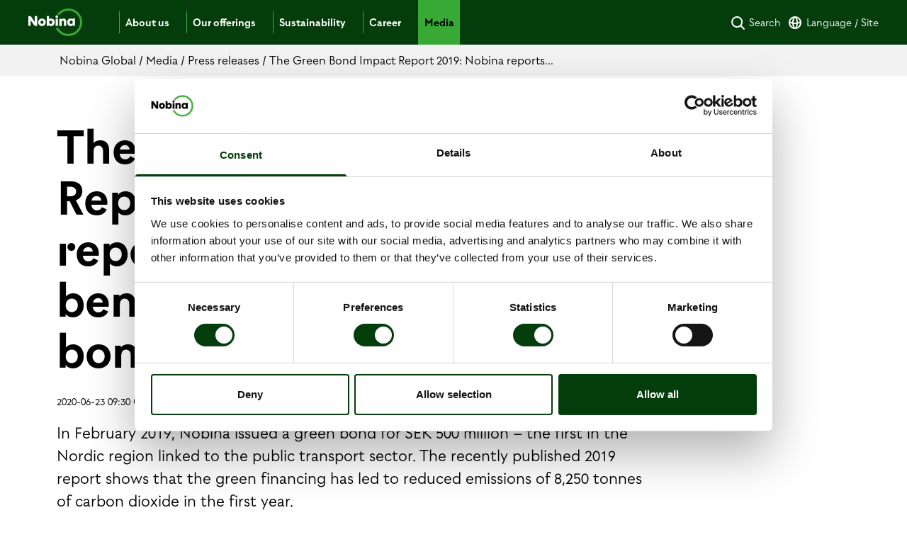

--- FILE ---
content_type: text/html; charset=utf-8
request_url: https://www.nobina.com/media/press-releases/2020/the-green-bond-impact-report-2019-nobina-reports-environmental-benefits-from-its-green-bus-bond/
body_size: 14830
content:
<!doctype html>
<html lang="en">
<head>
    <meta charset="utf-8">
    <meta http-equiv="X-UA-Compatible" content="IE=edge" />
    <meta name="viewport" content="width=device-width, initial-scale=1">
    <meta name="format-detection" content="telephone=no" />
    <title>The Green Bond Impact Report 2019: Nobina reports environmental benefits from its green bus bond</title>

    <meta name="description" content="In February 2019, Nobina issued a green bond for SEK 500 million – the first in the Nordic region linked to the public transport sector.">

<meta name="robots" content="index,follow">


<link rel="canonical" href="https://www.nobina.com/media/press-releases/2020/the-green-bond-impact-report-2019-nobina-reports-environmental-benefits-from-its-green-bus-bond/">

<meta property="og:title" content="The Green Bond Impact Report 2019: Nobina reports environmental benefits from its green bus bond">
<meta property="og:site_name" content="Nobina">
<meta property="og:url" content="https://www.nobina.com/media/press-releases/2020/the-green-bond-impact-report-2019-nobina-reports-environmental-benefits-from-its-green-bus-bond/">

    <meta property="og:description" content="In February 2019, Nobina issued a green bond for SEK 500 million – the first in the Nordic region linked to the public transport sector.">


<meta name="twitter:card" content="summary_large_image">



    <link rel="apple-touch-icon" sizes="57x57" href="/contentassets/0c21e1140eb54bd1b6c8ed87c82f0181/favicon.ico?width=57&amp;height=57&amp;format=png">
    <link rel="apple-touch-icon" sizes="60x60" href="/contentassets/0c21e1140eb54bd1b6c8ed87c82f0181/favicon.ico?width=60&amp;height=60&amp;format=png">
    <link rel="apple-touch-icon" sizes="72x72" href="/contentassets/0c21e1140eb54bd1b6c8ed87c82f0181/favicon.ico?width=72&amp;height=72&amp;format=png">
    <link rel="apple-touch-icon" sizes="76x76" href="/contentassets/0c21e1140eb54bd1b6c8ed87c82f0181/favicon.ico?width=76&amp;height=76&amp;format=png">
    <link rel="apple-touch-icon" sizes="114x114" href="/contentassets/0c21e1140eb54bd1b6c8ed87c82f0181/favicon.ico?width=114&amp;height=114&amp;format=png">
    <link rel="apple-touch-icon" sizes="120x120" href="/contentassets/0c21e1140eb54bd1b6c8ed87c82f0181/favicon.ico?width=120&amp;height=120&amp;format=png">
    <link rel="apple-touch-icon" sizes="144x144" href="/contentassets/0c21e1140eb54bd1b6c8ed87c82f0181/favicon.ico?width=144&amp;height=144&amp;format=png">
    <link rel="apple-touch-icon" sizes="152x152" href="/contentassets/0c21e1140eb54bd1b6c8ed87c82f0181/favicon.ico?width=152&amp;height=152&amp;format=png">
    <link rel="apple-touch-icon" sizes="180x180" href="/contentassets/0c21e1140eb54bd1b6c8ed87c82f0181/favicon.ico?width=180&amp;height=180&amp;format=png">
    <link rel="icon" type="image/png" sizes="16x16" href="/contentassets/0c21e1140eb54bd1b6c8ed87c82f0181/favicon.ico?width=16&amp;height=16&amp;format=png">
    <link rel="icon" type="image/png" sizes="32x32" href="/contentassets/0c21e1140eb54bd1b6c8ed87c82f0181/favicon.ico?width=32&amp;height=32&amp;format=png">
    <link rel="icon" type="image/png" sizes="96x96" href="/contentassets/0c21e1140eb54bd1b6c8ed87c82f0181/favicon.ico?width=96&amp;height=96&amp;format=png">
    <link rel="icon" type="image/png" sizes="192x192" href="/contentassets/0c21e1140eb54bd1b6c8ed87c82f0181/favicon.ico?width=192&amp;height=192&amp;format=png">
    <meta name="msapplication-TileColor" content="#043D0B">
    <meta name="msapplication-TileImage" content="/contentassets/0c21e1140eb54bd1b6c8ed87c82f0181/favicon.ico?width=144&amp;height=144&amp;format=png">
    <meta name="theme-color" content="#043D0B">

    
    
    <link rel="preload" href="/Sites/Nobina/Assets/dist/main.6e04949b.js" as="script" />
    <link rel="stylesheet" href="/Sites/Nobina/Assets/dist/main.64042b64.css" />
    <script nonce="bIwb6Q+GR8v8gjjgujqfrxtr">
        var dataLayer = dataLayer || [];

    </script>


    <!-- Google Tag Manager -->
<script>
 (function(w,d,s,l,i){w[l]=w[l]||[];w[l].push({'gtm.start':
new Date().getTime(),event:'gtm.js'});var f=d.getElementsByTagName(s)[0],
j=d.createElement(s),dl=l!='dataLayer'?'&l='+l:'';j.async=true;j.src=
'https://www.googletagmanager.com/gtm.js?id='+i+dl;f.parentNode.insertBefore(j,f);
})(window,document,'script','dataLayer','GTM-P4JC6J4');
</script>
<!-- End Google Tag Manager -->


    
</head>
<body data-content-type="NewsPage" data-site="Nobina">
    <!-- Google Tag Manager (noscript) -->
<noscript><iframe src="https://www.googletagmanager.com/ns.html?id=GTM-P4JC6J4"
height="0" width="0" style="display:none;visibility:hidden"></iframe></noscript>
<!-- End Google Tag Manager (noscript) -->


    <div class="flex min-h-screen flex-col bg-white">


<header class="bg-green-800 sticky top-0 z-50">
    <div class="max-w-container w-full mx-auto flex px-6 md:px-10">
        <div class="mr-auto py-3">
<a class="logo block w-32" href="/">
<svg width="76" height="39" viewBox="0 0 76 39" fill="none" xmlns="http://www.w3.org/2000/svg">
  <path
    d="M38.3195 11.3585C38.3993 10.3259 39.2775 9.53158 40.3153 9.61101C41.3531 9.69044 42.1514 10.5642 42.0716 11.5967C41.9917 12.6293 41.1136 13.4236 40.0758 13.3442C39.038 13.2648 38.2396 12.391 38.3195 11.3585Z"
    fill="white" />
  <path
    d="M12.4538 10.8819V24.5438C12.4538 24.6232 12.374 24.6232 12.374 24.6232H9.42017C9.10084 24.6232 8.70168 24.4643 8.54202 24.1466L3.35294 16.6802V24.6232C3.35294 24.6232 3.35294 24.6232 3.27311 24.6232H0.0798319C0.0798319 24.6232 0 24.6232 0 24.5438V10.8819C0 10.8024 0.0798319 10.8024 0.0798319 10.8024H2.95378C3.35294 10.8024 3.67227 10.9613 3.83193 11.279L9.02101 19.222V10.8819C9.02101 10.8024 9.10084 10.8024 9.10084 10.8024H12.2941C12.4538 10.8024 12.4538 10.8024 12.4538 10.8819Z"
    fill="white" />
  <path
    d="M37.0422 19.4603C37.0422 22.4786 35.2061 24.7821 32.2523 24.7821C30.8951 24.7821 29.6178 24.2261 29.1388 23.4318L28.8195 24.0672C28.6598 24.4643 28.2607 24.6232 27.8615 24.6232H26.1052C26.0254 24.6232 26.0254 24.5438 26.0254 24.5438V10.8819C26.0254 10.8024 26.1052 10.8024 26.1052 10.8024H29.2187C29.2985 10.8024 29.2985 10.8819 29.2985 10.8819V15.4094C29.6977 14.6945 30.8153 14.1385 32.1724 14.1385C35.2859 14.1385 37.0422 16.4419 37.0422 19.4603ZM33.7691 19.4603C33.7691 18.0305 32.8909 16.9979 31.6136 16.9979C30.2565 16.9979 29.3783 17.9511 29.3783 19.4603C29.3783 20.89 30.2565 21.9226 31.6136 21.9226C32.8909 21.8432 33.7691 20.89 33.7691 19.4603Z"
    fill="white" />
  <path
    d="M59.7142 14.1385C61.0714 14.1385 62.189 14.6945 62.5882 15.4094V14.1385C62.5882 14.0591 62.668 14.0591 62.668 14.0591H65.7815C65.8613 14.0591 65.8613 14.1385 65.8613 14.1385V24.5438C65.8613 24.6232 65.7815 24.6232 65.7815 24.6232H64.0252C63.626 24.6232 63.2268 24.3849 63.0672 23.9878L62.8277 23.4318C62.3487 24.2261 61.0714 24.7821 59.7142 24.7821C56.7605 24.7821 54.9243 22.4786 54.9243 19.4603C54.9243 16.4419 56.6806 14.1385 59.7142 14.1385ZM60.4327 21.8432C61.7899 21.8432 62.668 20.89 62.668 19.3808C62.668 17.9511 61.7899 16.9185 60.4327 16.9185C59.1554 16.9185 58.2773 17.8717 58.2773 19.3808C58.1974 20.89 59.0756 21.8432 60.4327 21.8432Z"
    fill="white" />
  <path
    d="M53.4075 18.11V24.5438C53.4075 24.6232 53.3276 24.6232 53.3276 24.6232H50.2142C50.1344 24.6232 50.1344 24.5438 50.1344 24.5438V18.5866C50.1344 17.4745 49.4159 17.0774 48.6175 17.0774C47.8192 17.0774 46.9411 17.6334 46.9411 18.9837V24.6232C46.9411 24.7026 46.8612 24.7026 46.8612 24.7026H43.7478C43.668 24.7026 43.668 24.6232 43.668 24.6232V14.4562C43.668 14.3768 43.7478 14.3768 43.7478 14.3768H45.6638C46.0629 14.3768 46.3823 14.6151 46.6218 14.9328L46.9411 15.4094C47.4999 14.6151 48.6175 14.1385 49.815 14.1385C51.731 14.1385 53.4075 15.3299 53.4075 18.11Z"
    fill="white" />
  <path
    d="M19.2394 14.1385C16.2856 14.1385 13.8906 16.5214 13.8906 19.4603C13.8906 22.3992 16.2856 24.7821 19.2394 24.7821C22.1931 24.7821 24.5881 22.3992 24.5881 19.4603C24.5881 16.5214 22.1931 14.1385 19.2394 14.1385ZM19.2394 21.6843C18.0419 21.6843 17.0839 20.6517 17.0839 19.3809C17.0839 18.11 18.0419 17.0774 19.2394 17.0774C20.4368 17.0774 21.3948 18.11 21.3948 19.3809C21.3948 20.7312 20.4368 21.6843 19.2394 21.6843Z"
    fill="white" />
  <path
    d="M38.6389 14.3768H41.7524C41.8322 14.3768 41.8322 14.4562 41.8322 14.4562V24.5438C41.8322 24.6232 41.7524 24.6232 41.7524 24.6232H38.6389C38.5591 24.6232 38.5591 24.5438 38.5591 24.5438V14.4562C38.5591 14.3768 38.5591 14.3768 38.6389 14.3768Z"
    fill="white" />
  <path
    d="M76 19.4603C76 30.1039 67.458 38.7617 56.7605 38.9206C48.6975 39 41.6723 34.2342 38.6387 27.3238C38.6387 27.2444 38.6387 27.2444 38.7185 27.2444H41.9118C41.9916 27.2444 41.9916 27.2444 42.0714 27.3238C44.7857 32.4073 50.2941 35.9022 56.6807 35.8228C65.7815 35.7434 73.1261 28.277 73.0462 19.222C72.8866 10.2464 65.542 3.01833 56.521 3.01833C51.0925 3.01833 46.2227 5.63951 43.2689 9.69043H43.1891C42.7101 8.89613 41.8319 8.26069 40.7941 8.10183C40.7143 8.10183 40.7143 8.0224 40.7143 8.0224C44.2269 3.17719 49.9748 0 56.521 0C67.2983 0 76 8.73727 76 19.4603Z"
    fill="#39A935" />
</svg>

</a>
        </div>

        <div class="order-last md:order-none md:flex-1">




    <div class="js-main-nav navigation">
        <div class="navigation__inner">
            <div class="md:hidden bg-green-800 md:w-6 h-full"></div>
            <nav class="block flex-1 md:flex-auto px-6 md:px-0 h-full overflow-y-auto md:overflow-y-visible">
                <ul class="flex flex-col md:flex-row min-h-full list-none">
                        <li class="pt-4 md:pt-0 md:mr-4 flex flex-col md:flex-row md:items-center ">
                            <div class="order-last mt-4 md:mt-0 md:order-first border-b md:border-b-0 md:border-l border-green h-1/2"></div>
                            <div class="flex items-center justify-between js-menu-toggle">
                                <a class="py-1.5 px-2 text-lg md:text-base md:leading-none text-black font-extrabold no-underline md:text-white hover:text-white" href="/about-us/"
                                   >
                                    About us
                                </a>
                                    <button class="md:hidden w-11 h-11 flex items-center justify-center text-black" aria-label="Open menu">
                                        <span class="pointer-events-none"><svg width="14" height="9" viewBox="0 0 14 9" fill="none" xmlns="http://www.w3.org/2000/svg">
  <path d="M13 1L7 7L1 1" stroke="black" stroke-width="1.5" />
</svg>
</span>
                                    </button>
                            </div>

                                <div class="js-submenu submenu ease-in-out md:absolute z-40 top-full w-full bg-gray-200 left-0 right-0 justify-center flex hidden">
                                    <div class="md:max-w-container w-full md:px-16 md:pt-8 md:pb-20 js-inner-submenu">
                                        <div class="md:mb-8">
                                            <a class="hidden md:inline text-black font-bold text-2xl no-underline hover:underline hover:text-black" href="/about-us/"
                                               >
                                                <div class="flex">
                                                    <div>About us</div>
                                                    <div class="text-black mt-1" style="margin-left: 10px;">
                                                        <svg xmlns="http://www.w3.org/2000/svg" width="24" height="24" fill="none" stroke="black" stroke-width="2" stroke-linecap="round" stroke-linejoin="round">
                                                            <line x1="2" y1="12" x2="22" y2="12" />
                                                            <polyline points="16 6 22 12 16 18" />
                                                        </svg>
                                                    </div>
                                                </div>
                                            </a>
                                        </div>

                                        <ul class="list-none grid grid-cols-1 sm:grid-cols-1 md:grid-cols-3 lg:grid-cols-4 gap-x-8 gap-y-4 js-menu-list">
                                                    <li class="js-menu-item menu-level-2" data-toggle>
            <div class="flex items-center justify-between  ">
                <a class="text-black text-lg hover:underline no-underline hover:text-black font-bold" href="/about-us/together-we-keep-society-moving/"
                   >
                    Together, we keep society moving
                </a>
            </div>

        </li>
        <li class="js-menu-item menu-level-2" data-toggle>
            <div class="flex items-center justify-between  ">
                <a class="text-black text-lg hover:underline no-underline hover:text-black font-bold" href="/about-us/our-values/"
                   >
                    Our values
                </a>
            </div>

        </li>
        <li class="js-menu-item menu-level-2" data-toggle>
            <div class="flex items-center justify-between  ">
                <a class="text-black text-lg hover:underline no-underline hover:text-black font-bold" href="/about-us/our-vision/"
                   >
                    Our vision
                </a>
            </div>

        </li>
        <li class="js-menu-item menu-level-2" data-toggle>
            <div class="flex items-center justify-between  ">
                <a class="text-black text-lg hover:underline no-underline hover:text-black font-bold" href="/about-us/safety-always-comes-first/"
                   >
                    Safety always comes first
                </a>
            </div>

        </li>
        <li class="js-menu-item menu-level-2" data-toggle>
            <div class="flex items-center justify-between  ">
                <a class="text-black text-lg hover:underline no-underline hover:text-black font-bold" href="/about-us/our-journey/"
                   >
                    Our journey
                </a>
            </div>

        </li>
        <li class="js-menu-item menu-level-2" data-toggle>
            <div class="flex items-center justify-between  ">
                <a class="text-black text-lg hover:underline no-underline hover:text-black font-bold" href="/about-us/strategic-framework-for-profitable-growth/"
                   >
                    Strategic framework
                </a>
            </div>

        </li>
        <li class="js-menu-item menu-level-2" data-toggle>
            <div class="flex items-center justify-between  ">
                <a class="text-black text-lg hover:underline no-underline hover:text-black font-bold" href="/about-us/promises-to-our-passengers/"
                   >
                    Promises to our passengers
                </a>
            </div>

        </li>
        <li class="js-menu-item menu-level-2" data-toggle>
            <div class="flex items-center justify-between  ">
                <a class="text-black text-lg hover:underline no-underline hover:text-black font-bold" href="/about-us/group-management/"
                   >
                    Group management
                </a>
            </div>

        </li>
        <li class="js-menu-item menu-level-2" data-toggle>
            <div class="flex items-center justify-between js-menu-toggle ">
                <a class="text-black text-lg hover:underline no-underline hover:text-black font-bold" href="/about-us/our-long-term-partnerships/"
                   >
                    Our long term partnerships
                </a>
                    <button class="md:hidden w-11 h-11 flex items-center justify-center text-black" aria-label="Open menu">
                        <span class="pointer-events-none"><svg width="14" height="9" viewBox="0 0 14 9" fill="none" xmlns="http://www.w3.org/2000/svg">
  <path d="M13 1L7 7L1 1" stroke="black" stroke-width="1.5" />
</svg>
</span>
                    </button>
            </div>

                <div class="js-submenu submenu hidden ease-in-out md:block children ">
                    <ul class="js-menu-list list-none">
                                <li class="js-menu-item menu-level-3" data-toggle>
            <div class="flex items-center justify-between  ">
                <a class="text-black text-lg hover:underline no-underline hover:text-black " href="/about-us/our-long-term-partnerships/the-partnership-with-nobina-is-important/"
                   >
                    The partnership with Nobina is important
                </a>
            </div>

        </li>
        <li class="js-menu-item menu-level-3" data-toggle>
            <div class="flex items-center justify-between  ">
                <a class="text-black text-lg hover:underline no-underline hover:text-black " href="/about-us/our-long-term-partnerships/a-special-day-filled-with-horse-riding-and-joy/"
                   >
                    A Special Day filled with horse riding and joy
                </a>
            </div>

        </li>

                    </ul>
                </div>
        </li>
        <li class="js-menu-item menu-level-2" data-toggle>
            <div class="flex items-center justify-between  ">
                <a class="text-black text-lg hover:underline no-underline hover:text-black font-bold" href="/about-us/whistleblower/"
                   >
                    Whistleblower
                </a>
            </div>

        </li>
        <li class="js-menu-item menu-level-2" data-toggle>
            <div class="flex items-center justify-between js-menu-toggle ">
                <a class="text-black text-lg hover:underline no-underline hover:text-black font-bold" href="/about-us/privacy-policy/"
                   >
                    Data protection and integrity
                </a>
                    <button class="md:hidden w-11 h-11 flex items-center justify-center text-black" aria-label="Open menu">
                        <span class="pointer-events-none"><svg width="14" height="9" viewBox="0 0 14 9" fill="none" xmlns="http://www.w3.org/2000/svg">
  <path d="M13 1L7 7L1 1" stroke="black" stroke-width="1.5" />
</svg>
</span>
                    </button>
            </div>

                <div class="js-submenu submenu hidden ease-in-out md:block children ">
                    <ul class="js-menu-list list-none">
                                <li class="js-menu-item menu-level-3" data-toggle>
            <div class="flex items-center justify-between  ">
                <a class="text-black text-lg hover:underline no-underline hover:text-black " href="/about-us/privacy-policy/personal-data-processing/"
                   >
                    Personal data processing
                </a>
            </div>

        </li>
        <li class="js-menu-item menu-level-3" data-toggle>
            <div class="flex items-center justify-between  ">
                <a class="text-black text-lg hover:underline no-underline hover:text-black " href="/about-us/privacy-policy/information-security/"
                   >
                    Information Security
                </a>
            </div>

        </li>
        <li class="js-menu-item menu-level-3" data-toggle>
            <div class="flex items-center justify-between  ">
                <a class="text-black text-lg hover:underline no-underline hover:text-black " href="/about-us/privacy-policy/the-norwegian-transparency-act/"
                   >
                    The Norwegian Transparency Act
                </a>
            </div>

        </li>

                    </ul>
                </div>
        </li>
        <li class="js-menu-item menu-level-2" data-toggle>
            <div class="flex items-center justify-between  ">
                <a class="text-black text-lg hover:underline no-underline hover:text-black font-bold" href="/about-us/contact/"
                   >
                    Contact
                </a>
            </div>

        </li>


                                            

                                        </ul>
                                    </div>

                                </div>
                        </li>
                        <li class="pt-4 md:pt-0 md:mr-4 flex flex-col md:flex-row md:items-center ">
                            <div class="order-last mt-4 md:mt-0 md:order-first border-b md:border-b-0 md:border-l border-green h-1/2"></div>
                            <div class="flex items-center justify-between js-menu-toggle">
                                <a class="py-1.5 px-2 text-lg md:text-base md:leading-none text-black font-extrabold no-underline md:text-white hover:text-white" href="/our-offerings/"
                                   >
                                    Our offerings
                                </a>
                                    <button class="md:hidden w-11 h-11 flex items-center justify-center text-black" aria-label="Open menu">
                                        <span class="pointer-events-none"><svg width="14" height="9" viewBox="0 0 14 9" fill="none" xmlns="http://www.w3.org/2000/svg">
  <path d="M13 1L7 7L1 1" stroke="black" stroke-width="1.5" />
</svg>
</span>
                                    </button>
                            </div>

                                <div class="js-submenu submenu ease-in-out md:absolute z-40 top-full w-full bg-gray-200 left-0 right-0 justify-center flex hidden">
                                    <div class="md:max-w-container w-full md:px-16 md:pt-8 md:pb-20 js-inner-submenu">
                                        <div class="md:mb-8">
                                            <a class="hidden md:inline text-black font-bold text-2xl no-underline hover:underline hover:text-black" href="/our-offerings/"
                                               >
                                                <div class="flex">
                                                    <div>Our offerings</div>
                                                    <div class="text-black mt-1" style="margin-left: 10px;">
                                                        <svg xmlns="http://www.w3.org/2000/svg" width="24" height="24" fill="none" stroke="black" stroke-width="2" stroke-linecap="round" stroke-linejoin="round">
                                                            <line x1="2" y1="12" x2="22" y2="12" />
                                                            <polyline points="16 6 22 12 16 18" />
                                                        </svg>
                                                    </div>
                                                </div>
                                            </a>
                                        </div>

                                        <ul class="list-none grid grid-cols-1 sm:grid-cols-1 md:grid-cols-3 lg:grid-cols-4 gap-x-8 gap-y-4 js-menu-list">
                                                    <li class="js-menu-item menu-level-2" data-toggle>
            <div class="flex items-center justify-between js-menu-toggle ">
                <a class="text-black text-lg hover:underline no-underline hover:text-black font-bold" href="/our-offerings/nobina-bus/"
                   >
                    Nobina Bus
                </a>
                    <button class="md:hidden w-11 h-11 flex items-center justify-center text-black" aria-label="Open menu">
                        <span class="pointer-events-none"><svg width="14" height="9" viewBox="0 0 14 9" fill="none" xmlns="http://www.w3.org/2000/svg">
  <path d="M13 1L7 7L1 1" stroke="black" stroke-width="1.5" />
</svg>
</span>
                    </button>
            </div>

                <div class="js-submenu submenu hidden ease-in-out md:block children ">
                    <ul class="js-menu-list list-none">
                                <li class="js-menu-item menu-level-3" data-toggle>
            <div class="flex items-center justify-between  ">
                <a class="text-black text-lg hover:underline no-underline hover:text-black " href="/our-offerings/nobina-bus/our-offerings-and-services/"
                   >
                    Our offerings and services
                </a>
            </div>

        </li>
        <li class="js-menu-item menu-level-3" data-toggle>
            <div class="flex items-center justify-between  ">
                <a class="text-black text-lg hover:underline no-underline hover:text-black " href="/our-offerings/nobina-bus/our-initiatives-and-development/"
                   >
                    Our initiatives and development
                </a>
            </div>

        </li>

                    </ul>
                </div>
        </li>
        <li class="js-menu-item menu-level-2" data-toggle>
            <div class="flex items-center justify-between js-menu-toggle ">
                <a class="text-black text-lg hover:underline no-underline hover:text-black font-bold" href="/our-offerings/nobina-care/"
                   >
                    Nobina Care
                </a>
                    <button class="md:hidden w-11 h-11 flex items-center justify-center text-black" aria-label="Open menu">
                        <span class="pointer-events-none"><svg width="14" height="9" viewBox="0 0 14 9" fill="none" xmlns="http://www.w3.org/2000/svg">
  <path d="M13 1L7 7L1 1" stroke="black" stroke-width="1.5" />
</svg>
</span>
                    </button>
            </div>

                <div class="js-submenu submenu hidden ease-in-out md:block children ">
                    <ul class="js-menu-list list-none">
                                <li class="js-menu-item menu-level-3" data-toggle>
            <div class="flex items-center justify-between  ">
                <a class="text-black text-lg hover:underline no-underline hover:text-black " href="/our-offerings/nobina-care/our-offerings-and-services/"
                   >
                    Our offerings and services
                </a>
            </div>

        </li>
        <li class="js-menu-item menu-level-3" data-toggle>
            <div class="flex items-center justify-between  ">
                <a class="text-black text-lg hover:underline no-underline hover:text-black " href="/our-offerings/nobina-care/we-are-nobina-care/"
                   >
                    We are Nobina Care
                </a>
            </div>

        </li>
        <li class="js-menu-item menu-level-3" data-toggle>
            <div class="flex items-center justify-between  ">
                <a class="text-black text-lg hover:underline no-underline hover:text-black " href="/our-offerings/nobina-care/contact-us-at-nobina-care/"
                   >
                    Contact us at Nobina Care
                </a>
            </div>

        </li>

                    </ul>
                </div>
        </li>


                                            

                                        </ul>
                                    </div>

                                </div>
                        </li>
                        <li class="pt-4 md:pt-0 md:mr-4 flex flex-col md:flex-row md:items-center ">
                            <div class="order-last mt-4 md:mt-0 md:order-first border-b md:border-b-0 md:border-l border-green h-1/2"></div>
                            <div class="flex items-center justify-between js-menu-toggle">
                                <a class="py-1.5 px-2 text-lg md:text-base md:leading-none text-black font-extrabold no-underline md:text-white hover:text-white" href="/sustainability/"
                                   >
                                    Sustainability
                                </a>
                                    <button class="md:hidden w-11 h-11 flex items-center justify-center text-black" aria-label="Open menu">
                                        <span class="pointer-events-none"><svg width="14" height="9" viewBox="0 0 14 9" fill="none" xmlns="http://www.w3.org/2000/svg">
  <path d="M13 1L7 7L1 1" stroke="black" stroke-width="1.5" />
</svg>
</span>
                                    </button>
                            </div>

                                <div class="js-submenu submenu ease-in-out md:absolute z-40 top-full w-full bg-gray-200 left-0 right-0 justify-center flex hidden">
                                    <div class="md:max-w-container w-full md:px-16 md:pt-8 md:pb-20 js-inner-submenu">
                                        <div class="md:mb-8">
                                            <a class="hidden md:inline text-black font-bold text-2xl no-underline hover:underline hover:text-black" href="/sustainability/"
                                               >
                                                <div class="flex">
                                                    <div>Sustainability</div>
                                                    <div class="text-black mt-1" style="margin-left: 10px;">
                                                        <svg xmlns="http://www.w3.org/2000/svg" width="24" height="24" fill="none" stroke="black" stroke-width="2" stroke-linecap="round" stroke-linejoin="round">
                                                            <line x1="2" y1="12" x2="22" y2="12" />
                                                            <polyline points="16 6 22 12 16 18" />
                                                        </svg>
                                                    </div>
                                                </div>
                                            </a>
                                        </div>

                                        <ul class="list-none grid grid-cols-1 sm:grid-cols-1 md:grid-cols-3 lg:grid-cols-4 gap-x-8 gap-y-4 js-menu-list">
                                                    <li class="js-menu-item menu-level-2" data-toggle>
            <div class="flex items-center justify-between js-menu-toggle ">
                <a class="text-black text-lg hover:underline no-underline hover:text-black font-bold" href="/sustainability/sustainability-in-everything-we-do/"
                   >
                    Sustainability in everything we do
                </a>
                    <button class="md:hidden w-11 h-11 flex items-center justify-center text-black" aria-label="Open menu">
                        <span class="pointer-events-none"><svg width="14" height="9" viewBox="0 0 14 9" fill="none" xmlns="http://www.w3.org/2000/svg">
  <path d="M13 1L7 7L1 1" stroke="black" stroke-width="1.5" />
</svg>
</span>
                    </button>
            </div>

                <div class="js-submenu submenu hidden ease-in-out md:block children ">
                    <ul class="js-menu-list list-none">
                                <li class="js-menu-item menu-level-3" data-toggle>
            <div class="flex items-center justify-between  ">
                <a class="text-black text-lg hover:underline no-underline hover:text-black " href="/sustainability/sustainability-in-everything-we-do/people/"
                   >
                    People
                </a>
            </div>

        </li>
        <li class="js-menu-item menu-level-3" data-toggle>
            <div class="flex items-center justify-between  ">
                <a class="text-black text-lg hover:underline no-underline hover:text-black " href="/sustainability/sustainability-in-everything-we-do/planet/"
                   >
                    Planet
                </a>
            </div>

        </li>
        <li class="js-menu-item menu-level-3" data-toggle>
            <div class="flex items-center justify-between  ">
                <a class="text-black text-lg hover:underline no-underline hover:text-black " href="/sustainability/sustainability-in-everything-we-do/society/"
                   >
                    Society
                </a>
            </div>

        </li>

                    </ul>
                </div>
        </li>
        <li class="js-menu-item menu-level-2" data-toggle>
            <div class="flex items-center justify-between  ">
                <a class="text-black text-lg hover:underline no-underline hover:text-black font-bold" href="/sustainability/our-sustainability-goals/"
                   >
                    Our sustainability goals
                </a>
            </div>

        </li>
        <li class="js-menu-item menu-level-2" data-toggle>
            <div class="flex items-center justify-between  ">
                <a class="text-black text-lg hover:underline no-underline hover:text-black font-bold" href="/sustainability/sustainability-reports/"
                   >
                    Sustainability reports
                </a>
            </div>

        </li>
        <li class="js-menu-item menu-level-2" data-toggle>
            <div class="flex items-center justify-between  ">
                <a class="text-black text-lg hover:underline no-underline hover:text-black font-bold" href="/sustainability/key-documents/"
                   >
                    Key documents
                </a>
            </div>

        </li>


                                            

                                        </ul>
                                    </div>

                                </div>
                        </li>
                        <li class="pt-4 md:pt-0 md:mr-4 flex flex-col md:flex-row md:items-center ">
                            <div class="order-last mt-4 md:mt-0 md:order-first border-b md:border-b-0 md:border-l border-green h-1/2"></div>
                            <div class="flex items-center justify-between js-menu-toggle">
                                <a class="py-1.5 px-2 text-lg md:text-base md:leading-none text-black font-extrabold no-underline md:text-white hover:text-white" href="/career/"
                                   >
                                    Career
                                </a>
                                    <button class="md:hidden w-11 h-11 flex items-center justify-center text-black" aria-label="Open menu">
                                        <span class="pointer-events-none"><svg width="14" height="9" viewBox="0 0 14 9" fill="none" xmlns="http://www.w3.org/2000/svg">
  <path d="M13 1L7 7L1 1" stroke="black" stroke-width="1.5" />
</svg>
</span>
                                    </button>
                            </div>

                                <div class="js-submenu submenu ease-in-out md:absolute z-40 top-full w-full bg-gray-200 left-0 right-0 justify-center flex hidden">
                                    <div class="md:max-w-container w-full md:px-16 md:pt-8 md:pb-20 js-inner-submenu">
                                        <div class="md:mb-8">
                                            <a class="hidden md:inline text-black font-bold text-2xl no-underline hover:underline hover:text-black" href="/career/"
                                               >
                                                <div class="flex">
                                                    <div>Career</div>
                                                    <div class="text-black mt-1" style="margin-left: 10px;">
                                                        <svg xmlns="http://www.w3.org/2000/svg" width="24" height="24" fill="none" stroke="black" stroke-width="2" stroke-linecap="round" stroke-linejoin="round">
                                                            <line x1="2" y1="12" x2="22" y2="12" />
                                                            <polyline points="16 6 22 12 16 18" />
                                                        </svg>
                                                    </div>
                                                </div>
                                            </a>
                                        </div>

                                        <ul class="list-none grid grid-cols-1 sm:grid-cols-1 md:grid-cols-3 lg:grid-cols-4 gap-x-8 gap-y-4 js-menu-list">
                                                    <li class="js-menu-item menu-level-2" data-toggle>
            <div class="flex items-center justify-between  ">
                <a class="text-black text-lg hover:underline no-underline hover:text-black font-bold" href="/career/job-openings/"
                   >
                    Job openings
                </a>
            </div>

        </li>
        <li class="js-menu-item menu-level-2" data-toggle>
            <div class="flex items-center justify-between js-menu-toggle ">
                <a class="text-black text-lg hover:underline no-underline hover:text-black font-bold" href="/career/we-are-nobina/"
                   >
                    We are Nobina
                </a>
                    <button class="md:hidden w-11 h-11 flex items-center justify-center text-black" aria-label="Open menu">
                        <span class="pointer-events-none"><svg width="14" height="9" viewBox="0 0 14 9" fill="none" xmlns="http://www.w3.org/2000/svg">
  <path d="M13 1L7 7L1 1" stroke="black" stroke-width="1.5" />
</svg>
</span>
                    </button>
            </div>

                <div class="js-submenu submenu hidden ease-in-out md:block children ">
                    <ul class="js-menu-list list-none">
                                <li class="js-menu-item menu-level-3" data-toggle>
            <div class="flex items-center justify-between  ">
                <a class="text-black text-lg hover:underline no-underline hover:text-black " href="/career/we-are-nobina/diversity-and-inclusion/"
                   >
                    Diversity and inclusion
                </a>
            </div>

        </li>
        <li class="js-menu-item menu-level-3" data-toggle>
            <div class="flex items-center justify-between  ">
                <a class="text-black text-lg hover:underline no-underline hover:text-black " href="/career/we-are-nobina/nobinas-leadership-promise/"
                   >
                    Nobina’s Leadership Promise
                </a>
            </div>

        </li>

                    </ul>
                </div>
        </li>
        <li class="js-menu-item menu-level-2" data-toggle>
            <div class="flex items-center justify-between  ">
                <a class="text-black text-lg hover:underline no-underline hover:text-black font-bold" href="/career/career-at-nobina/"
                   >
                    Career at Nobina
                </a>
            </div>

        </li>


                                            

                                        </ul>
                                    </div>

                                </div>
                        </li>
                        <li class="pt-4 md:pt-0 md:mr-4 flex flex-col md:flex-row md:items-center md:bg-green md:text-black">
                            <div class="order-last mt-4 md:mt-0 md:order-first border-b md:border-b-0 md:border-l border-green h-1/2"></div>
                            <div class="flex items-center justify-between js-menu-toggle">
                                <a class="py-1.5 px-2 text-lg md:text-base md:leading-none text-black font-extrabold no-underline md:text-black hover:text-black" href="/media/"
                                   >
                                    Media
                                </a>
                                    <button class="md:hidden w-11 h-11 flex items-center justify-center text-black" aria-label="Open menu">
                                        <span class="pointer-events-none"><svg width="14" height="9" viewBox="0 0 14 9" fill="none" xmlns="http://www.w3.org/2000/svg">
  <path d="M13 1L7 7L1 1" stroke="black" stroke-width="1.5" />
</svg>
</span>
                                    </button>
                            </div>

                                <div class="js-submenu submenu ease-in-out md:absolute z-40 top-full w-full bg-gray-200 left-0 right-0 justify-center flex hidden">
                                    <div class="md:max-w-container w-full md:px-16 md:pt-8 md:pb-20 js-inner-submenu">
                                        <div class="md:mb-8">
                                            <a class="hidden md:inline text-black font-bold text-2xl no-underline hover:underline hover:text-black" href="/media/"
                                               >
                                                <div class="flex">
                                                    <div>Media</div>
                                                    <div class="text-black mt-1" style="margin-left: 10px;">
                                                        <svg xmlns="http://www.w3.org/2000/svg" width="24" height="24" fill="none" stroke="black" stroke-width="2" stroke-linecap="round" stroke-linejoin="round">
                                                            <line x1="2" y1="12" x2="22" y2="12" />
                                                            <polyline points="16 6 22 12 16 18" />
                                                        </svg>
                                                    </div>
                                                </div>
                                            </a>
                                        </div>

                                        <ul class="list-none grid grid-cols-1 sm:grid-cols-1 md:grid-cols-3 lg:grid-cols-4 gap-x-8 gap-y-4 js-menu-list">
                                                    <li class="js-menu-item menu-level-2" data-toggle>
            <div class="flex items-center justify-between  ">
                <a class="text-black text-lg hover:underline no-underline hover:text-black font-bold" href="/media/press-releases/"
                   >
                    Press releases
                </a>
            </div>

        </li>


                                            

                                        </ul>
                                    </div>

                                </div>
                        </li>
                </ul>
            </nav>
        </div>
    </div>


<div class="md:hidden h-full flex items-center">
    <button class="menu-btn js-menu-button" aria-label="Open menu">
        <span class="menu-btn__line"></span>
        <span class="menu-btn__line"></span>
    </button>
</div>
        </div>

        <div class="quick-options flex">
                <div data-content-type="QuickSearch" class="quick-search mr-2">
                    <button class="button--search text-white" aria-label="search">
<svg width="24" height="24" viewBox="0 0 24 24" fill="none" xmlns="http://www.w3.org/2000/svg">
  <path fill-rule="evenodd" clip-rule="evenodd"
    d="M15.3431 15.2426C17.6863 12.8995 17.6863 9.1005 15.3431 6.75736C13 4.41421 9.20101 4.41421 6.85786 6.75736C4.51472 9.1005 4.51472 12.8995 6.85786 15.2426C9.20101 17.5858 13 17.5858 15.3431 15.2426ZM16.7574 5.34315C19.6425 8.22833 19.8633 12.769 17.4195 15.9075C17.4348 15.921 17.4498 15.9351 17.4645 15.9497L21.7071 20.1924C22.0976 20.5829 22.0976 21.2161 21.7071 21.6066C21.3166 21.9971 20.6834 21.9971 20.2929 21.6066L16.0503 17.364C16.0356 17.3493 16.0215 17.3343 16.008 17.319C12.8695 19.7628 8.32883 19.542 5.44365 16.6569C2.31946 13.5327 2.31946 8.46734 5.44365 5.34315C8.56785 2.21895 13.6332 2.21895 16.7574 5.34315Z"
    fill="white" />
</svg>

                        <span class="button--search__text ml-1 hidden md:inline">Search</span>
                    </button>
                    <form class="quick-search__inner" action="/search-page/" method="POST" role="search">
                        <button aria-label="search" class="button--search text-white md:hidden">
<svg width="24" height="24" viewBox="0 0 24 24" fill="none" xmlns="http://www.w3.org/2000/svg">
  <path fill-rule="evenodd" clip-rule="evenodd"
    d="M15.3431 15.2426C17.6863 12.8995 17.6863 9.1005 15.3431 6.75736C13 4.41421 9.20101 4.41421 6.85786 6.75736C4.51472 9.1005 4.51472 12.8995 6.85786 15.2426C9.20101 17.5858 13 17.5858 15.3431 15.2426ZM16.7574 5.34315C19.6425 8.22833 19.8633 12.769 17.4195 15.9075C17.4348 15.921 17.4498 15.9351 17.4645 15.9497L21.7071 20.1924C22.0976 20.5829 22.0976 21.2161 21.7071 21.6066C21.3166 21.9971 20.6834 21.9971 20.2929 21.6066L16.0503 17.364C16.0356 17.3493 16.0215 17.3343 16.008 17.319C12.8695 19.7628 8.32883 19.542 5.44365 16.6569C2.31946 13.5327 2.31946 8.46734 5.44365 5.34315C8.56785 2.21895 13.6332 2.21895 16.7574 5.34315Z"
    fill="white" />
</svg>

                        </button>
                        <input id="quickSearchQuery" type="text" placeholder="Search" name="query" />
                        <button aria-label="close-search" type="button" class="button--close">
<svg xmlns="http://www.w3.org/2000/svg" width="16.121" height="16.121" viewBox="0 0 16.121 16.121">
    <g id="Group_1459" data-name="Group 1459" transform="translate(11206.561 1437.561)">
        <line id="Line_574" data-name="Line 574" x2="14" y2="14" transform="translate(-11205.5 -1436.5)" fill="none" stroke="white" stroke-linecap="round" stroke-width="1.5" />
        <line id="Line_576" data-name="Line 576" x1="14" y2="14" transform="translate(-11205.5 -1436.5)" fill="none" stroke="white" stroke-linecap="round" stroke-width="1.5" />
    </g>
</svg>
                        </button>
                    </form>
                </div>
            <div class="flex items-center text-white">
                <button id="LanguageButton" class="focus:outline-none">
                    <div class="flex items-center">
<div id="Globe">
    <svg width="24" height="24" viewBox="0 0 24 24" fill="none" xmlns="http://www.w3.org/2000/svg">
        <path fill-rule="evenodd" clip-rule="evenodd"
              d="M12 21C16.9706 21 21 16.9706 21 12C21 7.02944 16.9706 3 12 3C7.02944 3 3 7.02944 3 12C3 16.9706 7.02944 21 12 21ZM14.8055 18.4151C17.1228 17.4003 18.7847 15.1667 18.9806 12.525C18.1577 12.9738 17.12 13.3418 15.9371 13.598C15.7882 15.4676 15.3827 17.1371 14.8055 18.4151ZM9.1945 5.58487C7.24725 6.43766 5.76275 8.15106 5.22208 10.244C5.4537 10.4638 5.84813 10.7341 6.44832 11.0008C6.89715 11.2003 7.42053 11.3798 8.00537 11.5297C8.05853 9.20582 8.50349 7.11489 9.1945 5.58487ZM10.1006 13.9108C10.2573 15.3675 10.5852 16.6202 10.9992 17.5517C11.2932 18.2133 11.5916 18.6248 11.8218 18.8439C11.9037 18.9219 11.9629 18.9634 12 18.9848C12.0371 18.9634 12.0963 18.9219 12.1782 18.8439C12.4084 18.6248 12.7068 18.2133 13.0008 17.5517C13.4148 16.6202 13.7427 15.3675 13.8994 13.9108C13.2871 13.9692 12.6516 14 12 14C11.3484 14 10.7129 13.9692 10.1006 13.9108ZM8.06286 13.598C8.21176 15.4676 8.61729 17.1371 9.1945 18.4151C6.8772 17.4003 5.21525 15.1666 5.01939 12.525C5.84231 12.9738 6.88001 13.3418 8.06286 13.598ZM13.9997 11.8896C13.369 11.9609 12.6993 12 12 12C11.3008 12 10.631 11.9609 10.0003 11.8896C10.0135 9.66408 10.4229 7.74504 10.9992 6.44832C11.2932 5.78673 11.5916 5.37516 11.8218 5.15605C11.9037 5.07812 11.9629 5.03659 12 5.01516C12.0371 5.03659 12.0963 5.07812 12.1782 5.15605C12.4084 5.37516 12.7068 5.78673 13.0008 6.44832C13.5771 7.74504 13.9865 9.66408 13.9997 11.8896ZM15.9946 11.5297C15.9415 9.20582 15.4965 7.11489 14.8055 5.58487C16.7528 6.43766 18.2373 8.15107 18.7779 10.244C18.5463 10.4638 18.1519 10.7341 17.5517 11.0008C17.1029 11.2003 16.5795 11.3798 15.9946 11.5297Z"
              fill="white" />
    </svg>
</div>
                        <span class="flex-shrink-0 ml-1 hidden md:inline">Language / Site</span>
                    </div>
                </button>
            </div>
        </div>
    </div>
    <div class="right-0 absolute z-20">
<div id="LanguageMenu" class="bg-white text-black p-8 hidden">
    <div>
        <span>Your language is</span>
    </div>
                <label class="container cursor-pointer relative pl-6 mr-4 select-none" for="en">
                    <input class="absolute cursor-pointer opacity-0 languageSelect" type="radio" id="en" name="language"
                        value="" onclick="selectLang('/media/press-releases/2020/the-green-bond-impact-report-2019-nobina-reports-environmental-benefits-from-its-green-bus-bond/')" checked>
                    <span class="checkmark absolute top-0 left-0 w-5 h-5 border"></span>
                    English
                </label>
                <label class="container cursor-pointer relative pl-6 mr-4 select-none" for="sv">
                    <input class="absolute cursor-pointer opacity-0 languageSelect" type="radio" id="sv" name="language"
                        value="" onclick="selectLang('/sv')" >
                    <span class="checkmark absolute top-0 left-0 w-5 h-5 border"></span>
                    Swedish
                </label>

    <div class="border-t border-green-200 mt-4 pt-4 pb-2">
        <label for="OtherSitesButton">Or visit our other sites</label>
    </div>
            <div class="rounded bg-gray-50 w-full">
                <button id="OtherSitesButton" class="relative p-4 text-left w-full focus:outline-none">
                    <span class="relative">
                        Choose your site
                    </span>
                    <span class="caret absolute bottom-1/2 right-3 text-xl block transform rotate-180 translate-y-1/2">^</span>

                </button>
                <div id="OtherSitesList" class="hidden px-4 pb-4">
                        <label class="container block cursor-pointer relative pl-6 mr-4 mt-2 select-none" for="40578049">
                            <input class="absolute cursor-pointer opacity-0" type="radio" id="40578049" name="othersites"
                                value="/link/116e9b666de54576a18a191fa609b9f6.aspx" onclick="document.location = this.value">
                            <span class="checkmark absolute top-0 left-0 w-5 h-5 border"></span>
                            Nobina Sweden
                        </label>
                        <label class="container block cursor-pointer relative pl-6 mr-4 mt-2 select-none" for="53087303">
                            <input class="absolute cursor-pointer opacity-0" type="radio" id="53087303" name="othersites"
                                value="/link/b4c3532056c2456a9a31097675ecc25c.aspx" onclick="document.location = this.value">
                            <span class="checkmark absolute top-0 left-0 w-5 h-5 border"></span>
                            Nobina Finland
                        </label>
                        <label class="container block cursor-pointer relative pl-6 mr-4 mt-2 select-none" for="29095806">
                            <input class="absolute cursor-pointer opacity-0" type="radio" id="29095806" name="othersites"
                                value="/link/cc505a3e1302405c80ada8b28bd2cc42.aspx" onclick="document.location = this.value">
                            <span class="checkmark absolute top-0 left-0 w-5 h-5 border"></span>
                            Nobina Norway
                        </label>
                        <label class="container block cursor-pointer relative pl-6 mr-4 mt-2 select-none" for="52077374">
                            <input class="absolute cursor-pointer opacity-0" type="radio" id="52077374" name="othersites"
                                value="/link/dd9dc34a5c68449c921dea78625f8823.aspx" onclick="document.location = this.value">
                            <span class="checkmark absolute top-0 left-0 w-5 h-5 border"></span>
                            Nobina Denmark
                        </label>
                        <label class="container block cursor-pointer relative pl-6 mr-4 mt-2 select-none" for="54797577">
                            <input class="absolute cursor-pointer opacity-0" type="radio" id="54797577" name="othersites"
                                value="https://samtrans.se/" onclick="document.location = this.value">
                            <span class="checkmark absolute top-0 left-0 w-5 h-5 border"></span>
                            Samtrans
                        </label>
                </div>
            </div>

</div>
<script>
    var lang;
    function selectLang(lang) {
        document.location = lang;
    }
</script>

    </div>
</header>




            <div class="bg-gray-300">
<ol class="flex flex-wrap max-w-container mx-auto py-2 px-4 lg:px-20 list-none" itemscope itemtype="https://schema.org/BreadcrumbList">
        <li class="pl-1 text-sm sm:text-lg" itemprop="itemListElement" itemscope itemtype="https://schema.org/ListItem">
            <a href="/" itemprop="item" title="Nobina Global" class="no-underline text-black hover:text-black">
                <span itemprop="name">
                    Nobina Global
                </span>
            </a>
                <span>/</span>
            <meta itemprop="position" content="1" />
        </li>
        <li class="pl-1 text-sm sm:text-lg" itemprop="itemListElement" itemscope itemtype="https://schema.org/ListItem">
            <a href="/media/" itemprop="item" title="Media" class="no-underline text-black hover:text-black">
                <span itemprop="name">
                    Media
                </span>
            </a>
                <span>/</span>
            <meta itemprop="position" content="2" />
        </li>
        <li class="pl-1 text-sm sm:text-lg" itemprop="itemListElement" itemscope itemtype="https://schema.org/ListItem">
            <a href="/media/press-releases/" itemprop="item" title="Press releases" class="no-underline text-black hover:text-black">
                <span itemprop="name">
                    Press releases
                </span>
            </a>
                <span>/</span>
            <meta itemprop="position" content="3" />
        </li>
        <li class="pl-1 text-sm sm:text-lg" itemprop="itemListElement" itemscope itemtype="https://schema.org/ListItem">
            <a href="/media/press-releases/2020/the-green-bond-impact-report-2019-nobina-reports-environmental-benefits-from-its-green-bus-bond/" itemprop="item" title="The Green Bond Impact Report 2019: Nobina reports environmental benefits from its green bus bond" class="no-underline text-black hover:text-black">
                <span itemprop="name">
                    The Green Bond Impact Report 2019: Nobina reports...
                </span>
            </a>
            <meta itemprop="position" content="4" />
        </li>

</ol>


            </div>
        <main class="flex-1">
            




<article class="mx-auto">
    <div class="min-h-content relative">
                
        <div class="relative">
            <div class="mx-auto max-w-container lg:px-20 px-4 pt-16 font-black text-6xl w-full break-words sm:break-normal">
                <div class="w-full lg:w-9/12">


    <h1 class="font-black text-5xl md:text-7xl" >
        The Green Bond Impact Report 2019: Nobina reports environmental benefits from its green bus bond
    </h1>

                </div>
            </div>

                <div class="lg:px-20 px-4 font-disaply mt-6 max-w-container w-full mx-auto">


<time datetime="2020-06-23T07:30:00.000Z">2020-06-23 09:30 CET</time>
                </div>
            
            <div class="mx-auto max-w-container lg:px-20 px-4 py-4 text-2xl w-full">
                <div class="w-full lg:w-9/12">


    <p >
        In February 2019, Nobina issued a green bond for SEK 500 million – the first in the Nordic region linked to the public transport sector. The recently published 2019 report shows that the green financing has led to reduced emissions of 8,250 tonnes of carbon dioxide in the first year.
    </p>

                </div>
            </div>
        </div>
        <div class="mx-auto max-w-container lg:px-20 px-4 w-full relative">
            <div class="w-full lg:w-9/12">
                
<div class="xhtml-string">
<p><span><span><span>At the publication date, the green bus bond had financed some 50 fully electric buses and 90 buses that run completely on fossil-free fuel, with a further 4 electric buses awaiting delivery. </span></span></span></p>

<p><span><span><span>In 2019 alone, emissions were reduced by 8,250 carbon dioxide equivalents compared with buses that run on fossil fuels, corresponding to the annual emissions of 3,500 passenger cars. At the same time – and possibly the greatest effect – 8.5 million fossil-free trips were taken on the 140 buses financed through the green bond.</span></span></span></p>

<p><span><span><span>“This is a very clear and tangible example of how sustainability is an integral part of our strategy, and how public transportation meets both societal goals and several of the major future challenges of our day in the form of traffic congestion, air quality, road use and the need for smart mobility,” says Magnus Rosén, President and CEO of Nobina AB.</span></span></span></p>

<p><span><span><span>“But it is also clear proof of how the business sector and green financing can accelerate the transformation of society and help us achieve 100% fossil-free public transportation in the Nordic region more quickly,” Magnus Rosén continues.</span></span></span></p>

<p><span><span><span>The green framework was reviewed ahead of the issue by the independent climate and environmental research institute Cicero, which awarded Nobina the highest “Dark Green” rating. Today, just over one year later, the proceeds have been invested in full in new electric buses and buses that operate on renewable fuels.</span></span></span></p>

<p><span><span><a href="https://www.nobina.com/globalassets/koncernen/obligation/nobina_19_greenbond_200512.pdf"><strong><span>Green Bond Impact Report 2019</span></strong></a></span></span></p>

<p><span><span><a href="https://www.nobina.com/globalassets/koncernen/arsredovisning/20192020/eng_nobina_hr_2019_200512_webb.pdf"><strong><span>Nobina’s sustainability strategy and initiatives in the Sustainability Report 2019/2020</span></strong></a></span></span></p></div>
            </div>
        </div>
            <div class="relative">
                <div class="mx-auto max-w-container lg:px-20 px-4 w-full text-2xl mt-10">Dokument</div>

                <div class="mx-auto max-w-container lg:px-20 px-4 w-full fileList">
                    <ul class="list-none">
                            <li>
                                <a href="https://mb.cision.com/Main/1420/3139632/1268266.pdf" target="_blank">Nobina Green Bond Impact Report</a>
                            </li>
                    </ul>
                </div>
            </div>
        <div class="pb-20 relative">
            <div>
                

<div class="property--content-area content-area content-area--default">
    <div class="content-area__items ">

    </div>
</div>
            </div>
        </div>
    </div>
    
</article>

        </main>
<div class="bg-green-100" data-content-type="NewsSubscribeForm">
    <div class="max-w-container w-full mx-auto md:grid md:grid-cols-24 md:gap-y-9 lg:px-20 px-4">
        <div class="flex max-w-container w-full mx-auto md:col-start-1 lg:col-start-7 col-end-22">
            <form id="NewsSubscribeForm" class="md:border-l md:border-green-400 md:my-12 my-6">
                <div class="px-5 md:pl-4 pb-6" id="subscribeForm">
                    <h3 class="font-black text-3xl">
                        Get the latest press releases
                    </h3>
                    <div class="flex flex-row pt-8 pb-4 checkbox-container">
                        <div class="flex mr-6 checkbox-wrapper">
                            <label class="main block relative pl-5 font-extrabold">
                                <input type="checkbox" name="news-subscribe-pressreleases"
                                    data-news-subscribe-pressreleases>
                                <span class="box absolute top-0 left-0 h-6 w-6 bg-green-100 inline-flex cursor-pointer
                            rounded-small"></span>
                            </label>
                            <div class="font-extrabold">Press releases</div>
                        </div>
                        <div class="flex">
                            <label class="main block relative pl-5 font-extrabold">
                                <input type="checkbox" name="news-subscribe-reports" data-news-subscribe-reports>
                                <span
                                    class="box absolute top-0 left-0 h-6 w-6 bg-green-100 inline-flex cursor-pointer rounded-small"></span>
                            </label>
                            <div class="font-extrabold">Reports</div>
                        </div>
                    </div>
                    <div class="flex pt-2 relative input-btn-container">

                        <input id="news-subscribe-email" type="email" data-news-subscribe-email="true"
                            placeholder="Enter e-mail address"
                            class="px-4 rounded w-full py-3 bg-green-100 border border-black md:pr-24 lg:pr-72 relative"
                            required>
                        <label class="sr-only">Enter e-mail address</label>
                        <button class="btn btn--dark ml-4 btn-wrapper" type="submit"
                            data-news-subscribe-submit>Subscribe</button>
                    </div>
                </div>
                <input name="news-subscribe-language" type="hidden"
                    value="en" data-news-subscribe-langauge />
            </form>
            <div class="pl-4 py-12 hidden" id="NewsSubscribeResponse">
                <div class="pt-4 font-extrabold text-3xl flex flex-auto">
                    Thanks..
                </div>
                <div class="flex pt-4">
                    ..for subscribing!
                </div>
                <div class="flex block">
                    <div id="email" class="flex flex-auto"></div>
                    <div id="type" class="flex-1"></div>
                </div>
            </div>
        </div>
    </div>
</div>

<style>
    @media screen and (max-width: 359px) {
        .checkbox-container {
            flex-direction: column;

        }

        .checkbox-wrapper {
            margin-bottom: 10px;
        }

        .input-btn-container {
            flex-direction: column;
        }

        .btn-wrapper {
            margin-top: 10px;
            margin-left: 0px;
        }
    }
</style>        <footer class="relative bg-green-800 text-white md:pt-16 md:pb-12">
    <div class="max-w-container w-full mx-auto px-4 lg:px-20 md:grid md:grid-cols-24 md:gap-y-9">
        <div class="md:absolute md:top-100 md:left-0 md:right-100 md:bottom-0 hidden md:block pointer-events-none">
<svg width="217" height="159" viewBox="0 0 217 159" fill="none" xmlns="http://www.w3.org/2000/svg">
    <path
        d="M122.02 39.2404C85.5156 15.4583 44.1098 2.37821 0 0V68.9679C0.338006 68.9679 0.676013 68.9679 1.01402 68.9679C31.7726 71.3462 59.9961 80.6891 84.6706 96.8269C107.486 111.776 126.752 132.16 140.442 155.942C140.949 156.962 141.625 157.981 142.132 159H217C199.762 111.096 166.299 68.1186 122.02 39.2404Z"
        fill="#006F32" />
</svg>

        </div>
        <div class="px-5 md:px-0 pt-14 md:pt-0 md:pr-2 lg:pr-8 xl:pr-24 lg:pl-4 xl:pl-0 col-span-6">
            <div class="pb-6">
<svg width="146" height="109" viewBox="0 0 76 39" fill="none" xmlns="http://www.w3.org/2000/svg">
  <path
    d="M38.3195 11.3585C38.3993 10.3259 39.2775 9.53158 40.3153 9.61101C41.3531 9.69044 42.1514 10.5642 42.0716 11.5967C41.9917 12.6293 41.1136 13.4236 40.0758 13.3442C39.038 13.2648 38.2396 12.391 38.3195 11.3585Z"
    fill="white" />
  <path
    d="M12.4538 10.8819V24.5438C12.4538 24.6232 12.374 24.6232 12.374 24.6232H9.42017C9.10084 24.6232 8.70168 24.4643 8.54202 24.1466L3.35294 16.6802V24.6232C3.35294 24.6232 3.35294 24.6232 3.27311 24.6232H0.0798319C0.0798319 24.6232 0 24.6232 0 24.5438V10.8819C0 10.8024 0.0798319 10.8024 0.0798319 10.8024H2.95378C3.35294 10.8024 3.67227 10.9613 3.83193 11.279L9.02101 19.222V10.8819C9.02101 10.8024 9.10084 10.8024 9.10084 10.8024H12.2941C12.4538 10.8024 12.4538 10.8024 12.4538 10.8819Z"
    fill="white" />
  <path
    d="M37.0422 19.4603C37.0422 22.4786 35.2061 24.7821 32.2523 24.7821C30.8951 24.7821 29.6178 24.2261 29.1388 23.4318L28.8195 24.0672C28.6598 24.4643 28.2607 24.6232 27.8615 24.6232H26.1052C26.0254 24.6232 26.0254 24.5438 26.0254 24.5438V10.8819C26.0254 10.8024 26.1052 10.8024 26.1052 10.8024H29.2187C29.2985 10.8024 29.2985 10.8819 29.2985 10.8819V15.4094C29.6977 14.6945 30.8153 14.1385 32.1724 14.1385C35.2859 14.1385 37.0422 16.4419 37.0422 19.4603ZM33.7691 19.4603C33.7691 18.0305 32.8909 16.9979 31.6136 16.9979C30.2565 16.9979 29.3783 17.9511 29.3783 19.4603C29.3783 20.89 30.2565 21.9226 31.6136 21.9226C32.8909 21.8432 33.7691 20.89 33.7691 19.4603Z"
    fill="white" />
  <path
    d="M59.7142 14.1385C61.0714 14.1385 62.189 14.6945 62.5882 15.4094V14.1385C62.5882 14.0591 62.668 14.0591 62.668 14.0591H65.7815C65.8613 14.0591 65.8613 14.1385 65.8613 14.1385V24.5438C65.8613 24.6232 65.7815 24.6232 65.7815 24.6232H64.0252C63.626 24.6232 63.2268 24.3849 63.0672 23.9878L62.8277 23.4318C62.3487 24.2261 61.0714 24.7821 59.7142 24.7821C56.7605 24.7821 54.9243 22.4786 54.9243 19.4603C54.9243 16.4419 56.6806 14.1385 59.7142 14.1385ZM60.4327 21.8432C61.7899 21.8432 62.668 20.89 62.668 19.3808C62.668 17.9511 61.7899 16.9185 60.4327 16.9185C59.1554 16.9185 58.2773 17.8717 58.2773 19.3808C58.1974 20.89 59.0756 21.8432 60.4327 21.8432Z"
    fill="white" />
  <path
    d="M53.4075 18.11V24.5438C53.4075 24.6232 53.3276 24.6232 53.3276 24.6232H50.2142C50.1344 24.6232 50.1344 24.5438 50.1344 24.5438V18.5866C50.1344 17.4745 49.4159 17.0774 48.6175 17.0774C47.8192 17.0774 46.9411 17.6334 46.9411 18.9837V24.6232C46.9411 24.7026 46.8612 24.7026 46.8612 24.7026H43.7478C43.668 24.7026 43.668 24.6232 43.668 24.6232V14.4562C43.668 14.3768 43.7478 14.3768 43.7478 14.3768H45.6638C46.0629 14.3768 46.3823 14.6151 46.6218 14.9328L46.9411 15.4094C47.4999 14.6151 48.6175 14.1385 49.815 14.1385C51.731 14.1385 53.4075 15.3299 53.4075 18.11Z"
    fill="white" />
  <path
    d="M19.2394 14.1385C16.2856 14.1385 13.8906 16.5214 13.8906 19.4603C13.8906 22.3992 16.2856 24.7821 19.2394 24.7821C22.1931 24.7821 24.5881 22.3992 24.5881 19.4603C24.5881 16.5214 22.1931 14.1385 19.2394 14.1385ZM19.2394 21.6843C18.0419 21.6843 17.0839 20.6517 17.0839 19.3809C17.0839 18.11 18.0419 17.0774 19.2394 17.0774C20.4368 17.0774 21.3948 18.11 21.3948 19.3809C21.3948 20.7312 20.4368 21.6843 19.2394 21.6843Z"
    fill="white" />
  <path
    d="M38.6389 14.3768H41.7524C41.8322 14.3768 41.8322 14.4562 41.8322 14.4562V24.5438C41.8322 24.6232 41.7524 24.6232 41.7524 24.6232H38.6389C38.5591 24.6232 38.5591 24.5438 38.5591 24.5438V14.4562C38.5591 14.3768 38.5591 14.3768 38.6389 14.3768Z"
    fill="white" />
  <path
    d="M76 19.4603C76 30.1039 67.458 38.7617 56.7605 38.9206C48.6975 39 41.6723 34.2342 38.6387 27.3238C38.6387 27.2444 38.6387 27.2444 38.7185 27.2444H41.9118C41.9916 27.2444 41.9916 27.2444 42.0714 27.3238C44.7857 32.4073 50.2941 35.9022 56.6807 35.8228C65.7815 35.7434 73.1261 28.277 73.0462 19.222C72.8866 10.2464 65.542 3.01833 56.521 3.01833C51.0925 3.01833 46.2227 5.63951 43.2689 9.69043H43.1891C42.7101 8.89613 41.8319 8.26069 40.7941 8.10183C40.7143 8.10183 40.7143 8.0224 40.7143 8.0224C44.2269 3.17719 49.9748 0 56.521 0C67.2983 0 76 8.73727 76 19.4603Z"
    fill="#39A935" />
</svg>

            </div>
            <div class="text-lg relative">
                The Nordic region&#39;s largest and most experienced public transport service provider.
            </div>
        </div>
        <div class="md:border-l md:border-green-400 pb-4 px-5 md:pb-0 md:pl-4 col-span-4 md:col-span-6 xl:col-span-4">
            <div class="flex flex-1 pt-12 md:pt-0">
                <div class="">
                    <div class="pb-6 font-extrabold text-xl">Contact us</div>
                    <div class="font-extrabold">
                        <a class="inline-flex items-center" href="/about-us/contact/">
                            Contact<span class="inline-block ml-2">
<svg width="17" height="9" viewBox="0 0 17 9" fill="none" xmlns="http://www.w3.org/2000/svg">
<path d="M11.4573 8.48573L16.1534 4.49994L11.4573 0.51416" stroke="white" stroke-width="1.5" stroke-linecap="round" stroke-linejoin="round"/>
<path d="M1.021 4.5L15.6314 4.5" stroke="white" stroke-width="1.5" stroke-linecap="round"/>
</svg>
                            </span>
                        </a>
                    </div>
                        <div>
                            <span>Phone: </span> <a href="tel:+46841065000">
                                <span class="">+46 8 410 650 00</span>
                            </a>
                        </div>
                                        <div>
                        <span>Email: </span> <a href="mailto:adm@nobina.se">adm@nobina.se</a>
                    </div>
                    <div class="pt-6">
                        <div class="">Nobina Sverige AB</div>
                        <div>Terminalv&#228;gen 24, 171 73 Solna</div>
                        <div>Box 6071, 171 06 SOLNA</div>
                        <div>
                            <a href="mailto:adm@nobina.se">adm@nobina.se</a>
                        </div>
                    </div>
                </div>
            </div>
        </div>
        <div class="border-t md:border-t-0 md:border-l border-green-400 px-5 md:pl-4 col-span-4 md:col-span-6 xl:col-span-4">
            <div class="flex flex-1 py-3 md:py-0">
                <div>
                    <div class="font-extrabold text-xl pb-5">Follow us</div>
                    <div class="font-extrabold leading-7"><ul><li><a title="Facebook" target="_blank" href="https://sv-se.facebook.com/nobinasverige/">Facebook</a></li><li><a title="Instagram" target="_blank" href="https://www.instagram.com/nobinasverige/?hl=sv">Instagram</a></li><li><a title="LinkedIn" target="_blank" href="https://se.linkedin.com/company/nobina-group">LinkedIn</a></li></ul></div>
                </div>
            </div>
        </div>
        <div class="border-t md:border-t-0 md:border-l border-green-400 px-5 md:pl-4 pt-4 md:pt-0 col-span-4 md:col-span-5 xl:col-span-4">
            <div class="flex flex-1 pb-8 md:pb-0">
                <div>
                    <div class="font-extrabold text-xl pb-5">Our companies</div>
                    <div class="font-extrabold leading-7">
                        <ul>
                                <li>
                                    <a href="https://www.nobina.se/">Nobina Sweden</a>
                                </li>
                                <li>
                                    <a href="https://www.nobina.fi/">Nobina Finland</a>
                                </li>
                                <li>
                                    <a href="https://www.nobina.no/">Nobina Norway</a>
                                </li>
                                <li>
                                    <a href="https://www.nobina.dk/">Nobina Denmark</a>
                                </li>
                                <li>
                                    <a href="http://samtrans.se/" title="Samtrans Omsorgsresor" target="_blank">Samtrans Omsorgsresor</a>
                                </li>
                                <li>
                                    <a href="https://gettravisapp.se/" title="Nobina Travis" target="_blank">Nobina Travis</a>
                                </li>
                                <li>
                                    <a href="https://www.ke-buss.se/" title="KE&#39;S Bussar" target="_blank">KE&#39;S Bussar</a>
                                </li>
                                <li>
                                    <a href="http://www.goteborgsbuss.se/" title="G&#246;teborgs Buss" target="_blank">G&#246;teborgs Buss</a>
                                </li>
                                <li>
                                    <a href="https://telepass.se/" title="Telepass AB" target="_blank">Telepass AB</a>
                                </li>
                        </ul>
                    </div>
                </div>
            </div>
        </div>
    </div>
</footer>
<div class="bg-gray-200 py-4 text-center">
    <span class="font-extrabold text-green-600">
        <span class="uppercase">Copyright</span> Nobina 2026
    </span>
</div>
 
<div class="cookies-banner hidden " data-cookies-consent="cookiesConsentAll">
    <div class="consent-text flex-shrink-1 text-lg mr-5">
        
<div class="xhtml-string">
<p>This website uses cookies to enhance your experience and to make your visit to our website as pleasant as possible. Some of the cookies are necessary for the website to function correctly and are always activated (functional cookies). We also use non-functional cookies to analyze behavior in order to make our website more visitorfriendly and functional.</p>
<p>By accepting our cookies you agree to the use of them. You can read more about our cookies <a title="Privacy policy and cookies" href="/about-us/privacy-policy/personal-data-processing/">here</a>.</p></div>
    </div>
        <div class="cookie-btn-container flex justify-center flex-col-reverse md:flex-row flex-shrink-0">
                <button class="btn-cookie-decline md:mr-5" data-cookies-decline-button>
                    I don&#39;t accept cookies
                </button>
                            <button class="btn-cookie-accept mb-2 md:mb-0" data-cookies-consent-button>
                    I accept all cookies
                </button>
        </div>
</div>

    </div>
    
    <script type="module" src="/Sites/Nobina/Assets/dist/main.6e04949b.js"></script>
    <script nomodule src="/Sites/Nobina/Assets/dist/main-legacy.c3cedea7.js"></script>
</body>
</html>


--- FILE ---
content_type: text/css
request_url: https://www.nobina.com/Sites/Nobina/Assets/dist/main.64042b64.css
body_size: 19203
content:
/*! tailwindcss v2.2.19 | MIT License | https://tailwindcss.com */

/*! modern-normalize v1.1.0 | MIT License | https://github.com/sindresorhus/modern-normalize */

/*
Document
========
*/

/**
Use a better box model (opinionated).
*/

*,
::before,
::after {
  box-sizing: border-box;
}

/**
Use a more readable tab size (opinionated).
*/

html {
  -moz-tab-size: 4;
  -o-tab-size: 4;
     tab-size: 4;
}

/**
1. Correct the line height in all browsers.
2. Prevent adjustments of font size after orientation changes in iOS.
*/

html {
  line-height: 1.15; /* 1 */
  -webkit-text-size-adjust: 100%; /* 2 */
}

/*
Sections
========
*/

/**
Remove the margin in all browsers.
*/

body {
  margin: 0;
}

/**
Improve consistency of default fonts in all browsers. (https://github.com/sindresorhus/modern-normalize/issues/3)
*/

body {
  font-family:
		system-ui,
		-apple-system, /* Firefox supports this but not yet `system-ui` */
		'Segoe UI',
		Roboto,
		Helvetica,
		Arial,
		sans-serif,
		'Apple Color Emoji',
		'Segoe UI Emoji';
}

/*
Grouping content
================
*/

/**
1. Add the correct height in Firefox.
2. Correct the inheritance of border color in Firefox. (https://bugzilla.mozilla.org/show_bug.cgi?id=190655)
*/

hr {
  height: 0; /* 1 */
  color: inherit; /* 2 */
}

/*
Text-level semantics
====================
*/

/**
Add the correct text decoration in Chrome, Edge, and Safari.
*/

abbr[title] {
  -webkit-text-decoration: underline dotted;
          text-decoration: underline dotted;
}

/**
Add the correct font weight in Edge and Safari.
*/

b,
strong {
  font-weight: bolder;
}

/**
1. Improve consistency of default fonts in all browsers. (https://github.com/sindresorhus/modern-normalize/issues/3)
2. Correct the odd 'em' font sizing in all browsers.
*/

code,
kbd,
samp,
pre {
  font-family:
		ui-monospace,
		SFMono-Regular,
		Consolas,
		'Liberation Mono',
		Menlo,
		monospace; /* 1 */
  font-size: 1em; /* 2 */
}

/**
Add the correct font size in all browsers.
*/

small {
  font-size: 80%;
}

/**
Prevent 'sub' and 'sup' elements from affecting the line height in all browsers.
*/

sub,
sup {
  font-size: 75%;
  line-height: 0;
  position: relative;
  vertical-align: baseline;
}

sub {
  bottom: -0.25em;
}

sup {
  top: -0.5em;
}

/*
Tabular data
============
*/

/**
1. Remove text indentation from table contents in Chrome and Safari. (https://bugs.chromium.org/p/chromium/issues/detail?id=999088, https://bugs.webkit.org/show_bug.cgi?id=201297)
2. Correct table border color inheritance in all Chrome and Safari. (https://bugs.chromium.org/p/chromium/issues/detail?id=935729, https://bugs.webkit.org/show_bug.cgi?id=195016)
*/

table {
  text-indent: 0; /* 1 */
  border-color: inherit; /* 2 */
}

/*
Forms
=====
*/

/**
1. Change the font styles in all browsers.
2. Remove the margin in Firefox and Safari.
*/

button,
input,
optgroup,
select,
textarea {
  font-family: inherit; /* 1 */
  font-size: 100%; /* 1 */
  line-height: 1.15; /* 1 */
  margin: 0; /* 2 */
}

/**
Remove the inheritance of text transform in Edge and Firefox.
1. Remove the inheritance of text transform in Firefox.
*/

button,
select { /* 1 */
  text-transform: none;
}

/**
Correct the inability to style clickable types in iOS and Safari.
*/

button,
[type='button'],
[type='submit'] {
  -webkit-appearance: button;
}

/**
Remove the inner border and padding in Firefox.
*/

::-moz-focus-inner {
  border-style: none;
  padding: 0;
}

/**
Restore the focus styles unset by the previous rule.
*/

/**
Remove the additional ':invalid' styles in Firefox.
See: https://github.com/mozilla/gecko-dev/blob/2f9eacd9d3d995c937b4251a5557d95d494c9be1/layout/style/res/forms.css#L728-L737
*/

/**
Remove the padding so developers are not caught out when they zero out 'fieldset' elements in all browsers.
*/

legend {
  padding: 0;
}

/**
Add the correct vertical alignment in Chrome and Firefox.
*/

progress {
  vertical-align: baseline;
}

/**
Correct the cursor style of increment and decrement buttons in Safari.
*/

::-webkit-inner-spin-button,
::-webkit-outer-spin-button {
  height: auto;
}

/**
1. Correct the odd appearance in Chrome and Safari.
2. Correct the outline style in Safari.
*/

[type='search'] {
  -webkit-appearance: textfield; /* 1 */
  outline-offset: -2px; /* 2 */
}

/**
Remove the inner padding in Chrome and Safari on macOS.
*/

::-webkit-search-decoration {
  -webkit-appearance: none;
}

/**
1. Correct the inability to style clickable types in iOS and Safari.
2. Change font properties to 'inherit' in Safari.
*/

::-webkit-file-upload-button {
  -webkit-appearance: button; /* 1 */
  font: inherit; /* 2 */
}

/*
Interactive
===========
*/

/*
Add the correct display in Chrome and Safari.
*/

summary {
  display: list-item;
}

/**
 * Manually forked from SUIT CSS Base: https://github.com/suitcss/base
 * A thin layer on top of normalize.css that provides a starting point more
 * suitable for web applications.
 */

/**
 * Removes the default spacing and border for appropriate elements.
 */

blockquote,
dl,
dd,
h1,
h2,
h3,
h4,
h5,
h6,
hr,
figure,
p,
pre {
  margin: 0;
}

button {
  background-color: transparent;
  background-image: none;
}

fieldset {
  margin: 0;
  padding: 0;
}

ol,
ul {
  list-style: none;
  margin: 0;
  padding: 0;
}

/**
 * Tailwind custom reset styles
 */

/**
 * 1. Use the user's configured `sans` font-family (with Tailwind's default
 *    sans-serif font stack as a fallback) as a sane default.
 * 2. Use Tailwind's default "normal" line-height so the user isn't forced
 *    to override it to ensure consistency even when using the default theme.
 */

html {
  font-family: ui-sans-serif, system-ui, -apple-system, BlinkMacSystemFont, "Segoe UI", Roboto, "Helvetica Neue", Arial, "Noto Sans", sans-serif, "Apple Color Emoji", "Segoe UI Emoji", "Segoe UI Symbol", "Noto Color Emoji"; /* 1 */
  line-height: 1.5; /* 2 */
}

/**
 * Inherit font-family and line-height from `html` so users can set them as
 * a class directly on the `html` element.
 */

body {
  font-family: inherit;
  line-height: inherit;
}

/**
 * 1. Prevent padding and border from affecting element width.
 *
 *    We used to set this in the html element and inherit from
 *    the parent element for everything else. This caused issues
 *    in shadow-dom-enhanced elements like <details> where the content
 *    is wrapped by a div with box-sizing set to `content-box`.
 *
 *    https://github.com/mozdevs/cssremedy/issues/4
 *
 *
 * 2. Allow adding a border to an element by just adding a border-width.
 *
 *    By default, the way the browser specifies that an element should have no
 *    border is by setting it's border-style to `none` in the user-agent
 *    stylesheet.
 *
 *    In order to easily add borders to elements by just setting the `border-width`
 *    property, we change the default border-style for all elements to `solid`, and
 *    use border-width to hide them instead. This way our `border` utilities only
 *    need to set the `border-width` property instead of the entire `border`
 *    shorthand, making our border utilities much more straightforward to compose.
 *
 *    https://github.com/tailwindcss/tailwindcss/pull/116
 */

*,
::before,
::after {
  box-sizing: border-box; /* 1 */
  border-width: 0; /* 2 */
  border-style: solid; /* 2 */
  border-color: currentColor; /* 2 */
}

/*
 * Ensure horizontal rules are visible by default
 */

hr {
  border-top-width: 1px;
}

/**
 * Undo the `border-style: none` reset that Normalize applies to images so that
 * our `border-{width}` utilities have the expected effect.
 *
 * The Normalize reset is unnecessary for us since we default the border-width
 * to 0 on all elements.
 *
 * https://github.com/tailwindcss/tailwindcss/issues/362
 */

img {
  border-style: solid;
}

textarea {
  resize: vertical;
}

input::-moz-placeholder, textarea::-moz-placeholder {
  opacity: 1;
  color: #a1a1aa;
}

input::placeholder,
textarea::placeholder {
  opacity: 1;
  color: #a1a1aa;
}

button,
[role="button"] {
  cursor: pointer;
}

/**
 * Override legacy focus reset from Normalize with modern Firefox focus styles.
 *
 * This is actually an improvement over the new defaults in Firefox in our testing,
 * as it triggers the better focus styles even for links, which still use a dotted
 * outline in Firefox by default.
 */

table {
  border-collapse: collapse;
}

h1,
h2,
h3,
h4,
h5,
h6 {
  font-size: inherit;
  font-weight: inherit;
}

/**
 * Reset links to optimize for opt-in styling instead of
 * opt-out.
 */

a {
  color: inherit;
  text-decoration: inherit;
}

/**
 * Reset form element properties that are easy to forget to
 * style explicitly so you don't inadvertently introduce
 * styles that deviate from your design system. These styles
 * supplement a partial reset that is already applied by
 * normalize.css.
 */

button,
input,
optgroup,
select,
textarea {
  padding: 0;
  line-height: inherit;
  color: inherit;
}

/**
 * Use the configured 'mono' font family for elements that
 * are expected to be rendered with a monospace font, falling
 * back to the system monospace stack if there is no configured
 * 'mono' font family.
 */

pre,
code,
kbd,
samp {
  font-family: ui-monospace, SFMono-Regular, Menlo, Monaco, Consolas, "Liberation Mono", "Courier New", monospace;
}

/**
 * 1. Make replaced elements `display: block` by default as that's
 *    the behavior you want almost all of the time. Inspired by
 *    CSS Remedy, with `svg` added as well.
 *
 *    https://github.com/mozdevs/cssremedy/issues/14
 * 
 * 2. Add `vertical-align: middle` to align replaced elements more
 *    sensibly by default when overriding `display` by adding a
 *    utility like `inline`.
 *
 *    This can trigger a poorly considered linting error in some
 *    tools but is included by design.
 * 
 *    https://github.com/jensimmons/cssremedy/issues/14#issuecomment-634934210
 */

img,
svg,
video,
canvas,
audio,
iframe,
embed,
object {
  display: block; /* 1 */
  vertical-align: middle; /* 2 */
}

/**
 * Constrain images and videos to the parent width and preserve
 * their intrinsic aspect ratio.
 *
 * https://github.com/mozdevs/cssremedy/issues/14
 */

img,
video {
  max-width: 100%;
  height: auto;
}

/**
 * Ensure the default browser behavior of the `hidden` attribute.
 */

[hidden] {
  display: none;
}

*, ::before, ::after {
  --tw-border-opacity: 1;
  border-color: rgba(244, 232, 228, var(--tw-border-opacity));
}


      [type='text'],
      [type='email'],
      [type='url'],
      [type='number'],
      [type='search'],
      [type='time'],
      textarea,
      select
     {
  -webkit-appearance: none;
     -moz-appearance: none;
          appearance: none;
  background-color: #fff;
  border-color: #6b7280;
  border-width: 1px;
  border-radius: 0px;
  padding-top: 0.5rem;
  padding-right: 0.75rem;
  padding-bottom: 0.5rem;
  padding-left: 0.75rem;
  font-size: 1rem;
  line-height: 1.5rem;
}

[type='text']:focus, [type='email']:focus, [type='url']:focus, [type='number']:focus, [type='search']:focus, [type='time']:focus, textarea:focus, select:focus {
  outline: 2px solid transparent;
  outline-offset: 2px;
  --tw-ring-inset: var(--tw-empty,/*!*/ /*!*/);
  --tw-ring-offset-width: 0px;
  --tw-ring-offset-color: #fff;
  --tw-ring-color: #2D81B1;
  --tw-ring-offset-shadow: var(--tw-ring-inset) 0 0 0 var(--tw-ring-offset-width) var(--tw-ring-offset-color);
  --tw-ring-shadow: var(--tw-ring-inset) 0 0 0 calc(1px + var(--tw-ring-offset-width)) var(--tw-ring-color);
  box-shadow: var(--tw-ring-offset-shadow), var(--tw-ring-shadow), var(--tw-shadow, 0 0 #0000);
  border-color: #2D81B1;
}

input::-moz-placeholder, textarea::-moz-placeholder {
  color: #6b7280;
  opacity: 1;
}

input::placeholder, textarea::placeholder {
  color: #6b7280;
  opacity: 1;
}

::-webkit-datetime-edit-fields-wrapper {
  padding: 0;
}

::-webkit-date-and-time-value {
  min-height: 1.5em;
}

select {
  background-image: url("data:image/svg+xml,%3csvg xmlns='http://www.w3.org/2000/svg' fill='none' viewBox='0 0 20 20'%3e%3cpath stroke='%236b7280' stroke-linecap='round' stroke-linejoin='round' stroke-width='1.5' d='M6 8l4 4 4-4'/%3e%3c/svg%3e");
  background-position: right 0.5rem center;
  background-repeat: no-repeat;
  background-size: 1.5em 1.5em;
  padding-right: 2.5rem;
  -webkit-print-color-adjust: exact;
          color-adjust: exact;
}


      [type='checkbox'],
      [type='radio']
     {
  -webkit-appearance: none;
     -moz-appearance: none;
          appearance: none;
  padding: 0;
  -webkit-print-color-adjust: exact;
          color-adjust: exact;
  display: inline-block;
  vertical-align: middle;
  background-origin: border-box;
  -webkit-user-select: none;
     -moz-user-select: none;
          user-select: none;
  flex-shrink: 0;
  height: 1rem;
  width: 1rem;
  color: #2D81B1;
  background-color: #fff;
  border-color: #6b7280;
  border-width: 1px;
}

[type='checkbox'] {
  border-radius: 0px;
}

[type='radio'] {
  border-radius: 100%;
}


      [type='checkbox']:focus,
      [type='radio']:focus
     {
  outline: 2px solid transparent;
  outline-offset: 2px;
  --tw-ring-inset: var(--tw-empty,/*!*/ /*!*/);
  --tw-ring-offset-width: 2px;
  --tw-ring-offset-color: #fff;
  --tw-ring-color: #2D81B1;
  --tw-ring-offset-shadow: var(--tw-ring-inset) 0 0 0 var(--tw-ring-offset-width) var(--tw-ring-offset-color);
  --tw-ring-shadow: var(--tw-ring-inset) 0 0 0 calc(2px + var(--tw-ring-offset-width)) var(--tw-ring-color);
  box-shadow: var(--tw-ring-offset-shadow), var(--tw-ring-shadow), var(--tw-shadow, 0 0 #0000);
}


      [type='checkbox']:checked,
      [type='radio']:checked
     {
  border-color: transparent;
  background-color: currentColor;
  background-size: 100% 100%;
  background-position: center;
  background-repeat: no-repeat;
}

[type='checkbox']:checked {
  background-image: url("data:image/svg+xml,%3csvg viewBox='0 0 16 16' fill='white' xmlns='http://www.w3.org/2000/svg'%3e%3cpath d='M12.207 4.793a1 1 0 010 1.414l-5 5a1 1 0 01-1.414 0l-2-2a1 1 0 011.414-1.414L6.5 9.086l4.293-4.293a1 1 0 011.414 0z'/%3e%3c/svg%3e");
}

[type='radio']:checked {
  background-image: url("data:image/svg+xml,%3csvg viewBox='0 0 16 16' fill='white' xmlns='http://www.w3.org/2000/svg'%3e%3ccircle cx='8' cy='8' r='3'/%3e%3c/svg%3e");
}


      [type='checkbox']:checked:hover,
      [type='checkbox']:checked:focus,
      [type='radio']:checked:hover,
      [type='radio']:checked:focus
     {
  border-color: transparent;
  background-color: currentColor;
}

[type='checkbox']:indeterminate {
  background-image: url("data:image/svg+xml,%3csvg xmlns='http://www.w3.org/2000/svg' fill='none' viewBox='0 0 16 16'%3e%3cpath stroke='white' stroke-linecap='round' stroke-linejoin='round' stroke-width='2' d='M4 8h8'/%3e%3c/svg%3e");
  border-color: transparent;
  background-color: currentColor;
  background-size: 100% 100%;
  background-position: center;
  background-repeat: no-repeat;
}


      [type='checkbox']:indeterminate:hover,
      [type='checkbox']:indeterminate:focus
     {
  border-color: transparent;
  background-color: currentColor;
}

/**
* Nobina Headline
* REGULAR + ITALIC
*/

@font-face {
  font-family: "Nobina Headline";

  font-display: "swap";

  font-weight: 400;

  src: url(/Sites/Nobina/Assets/dist/static/Nobina-Headline-0e7875f596d903fedbd9.woff2) format("woff2"),
    url(/Sites/Nobina/Assets/dist/static/Nobina-Headline-b0ea9fa15d46f13728a6.woff) format("woff");
}

@font-face {
  font-family: "Nobina Headline";

  font-display: "swap";

  font-weight: 400;

  font-style: italic;

  src: url(/Sites/Nobina/Assets/dist/static/Nobina-HeadlineItalic-c309cffcd15720b96636.woff2) format("woff2"),
    url(/Sites/Nobina/Assets/dist/static/Nobina-HeadlineItalic-a94abdf0c29bae29f3a9.woff) format("woff");
}

/**
* Nobina Text
* REGULAR + ITALIC
* BOLD + BOLD ITALIC
*/

@font-face {
  font-family: "Nobina Text";

  font-display: "swap";

  font-weight: 400;

  src: url(/Sites/Nobina/Assets/dist/static/Nobina-TextRegular-b0d40cba7de7fadb66e5.woff2) format("woff2"),
    url(/Sites/Nobina/Assets/dist/static/Nobina-TextRegular-9c2917c6623d05c2db5c.woff) format("woff");
}

@font-face {
  font-family: "Nobina Text";

  font-display: "swap";

  font-weight: 400;

  font-style: italic;

  src: url(/Sites/Nobina/Assets/dist/static/Nobina-TextRegularItalic-3d86d741b61938598dcb.woff2) format("woff2"),
    url(/Sites/Nobina/Assets/dist/static/Nobina-TextRegularItalic-0e04da393b36437c222e.woff) format("woff");
}

@font-face {
  font-family: "Nobina Text";

  font-display: "swap";

  font-weight: 700;

  src: url(/Sites/Nobina/Assets/dist/static/Nobina-TextBold-0560cfcc4f1da138e7af.woff2) format("woff2"),
    url(/Sites/Nobina/Assets/dist/static/Nobina-TextBold-c87d7cb952db5853653a.woff) format("woff");
}

@font-face {
  font-family: "Nobina Text";

  font-display: "swap";

  font-weight: 700;

  font-style: italic;

  src: url(/Sites/Nobina/Assets/dist/static/Nobina-TextBoldItalic-119194e37274fa198f0a.woff2) format("woff2"),
    url(/Sites/Nobina/Assets/dist/static/Nobina-TextBoldItalic-a2614a4c2dfc5540d583.woff) format("woff");
}

html {
  font-family: "Nobina Text", ui-sans-serif, system-ui, -apple-system, BlinkMacSystemFont, "Segoe UI", Roboto, "Helvetica Neue", Arial, "Noto Sans", sans-serif, "Apple Color Emoji", "Segoe UI Emoji", "Segoe UI Symbol", "Noto Color Emoji";
}

/* Headings */

h1, h2, h3 {
  font-family: "Nobina Headline", ui-sans-serif, system-ui, -apple-system, BlinkMacSystemFont, "Segoe UI", Roboto, "Helvetica Neue", Arial, "Noto Sans", sans-serif, "Apple Color Emoji", "Segoe UI Emoji", "Segoe UI Symbol", "Noto Color Emoji";
}

/* Links */

a {
  --tw-text-opacity: 1;
  color: rgba(4, 61, 12, var(--tw-text-opacity));
}

a:hover {
  --tw-text-opacity: 1;
  color: rgba(57, 169, 53, var(--tw-text-opacity));
}

a {
  text-decoration: underline;
}

/* Table Design */

table {
  min-width: 100%;
  border-width: 2px;
  border-style: solid;
  --tw-border-opacity: 1;
  border-color: rgba(238, 238, 238, var(--tw-border-opacity));
}

table thead {
    --tw-bg-opacity: 1;
    background-color: rgba(238, 238, 238, var(--tw-bg-opacity));
    padding-top: 1rem;
    padding-bottom: 1rem;
    font-size: 1.125rem;
    line-height: 1.75rem;
    font-weight: 700;
  }

table thead th {
      padding-left: 1.5rem;
      padding-right: 1.5rem;
      padding-top: 0.5rem;
      padding-bottom: 0.5rem;
      text-align: left;
      font-size: 0.875rem;
      line-height: 1.25rem;
      font-weight: 700;
      letter-spacing: 0.05em;
      --tw-text-opacity: 1;
      color: rgba(0, 0, 0, var(--tw-text-opacity));
    }

table tbody {
    background-color: transparent;
  }

table tr {
    border-bottom-width: 2px;
    border-style: solid;
    --tw-border-opacity: 1;
    border-color: rgba(238, 238, 238, var(--tw-border-opacity));
  }

table tr:last-of-type {
      border-style: none;
    }

table td {
    padding-left: 1.5rem;
    padding-right: 1.5rem;
    padding-top: 0.5rem;
    padding-bottom: 0.5rem;
    font-size: 0.875rem;
    line-height: 1.25rem;
    font-weight: 500;
    --tw-text-opacity: 1;
    color: rgba(0, 0, 0, var(--tw-text-opacity));
  }

#CybotCookiebotDialog input[type="checkbox"] {
  visibility: visible !important;
}

.container {
  width: 100%;
}

@media (min-width: 640px) {
  .container {
    max-width: 640px;
  }
}

@media (min-width: 768px) {
  .container {
    max-width: 768px;
  }
}

@media (min-width: 1024px) {
  .container {
    max-width: 1024px;
  }
}

@media (min-width: 1280px) {
  .container {
    max-width: 1280px;
  }
}

@media (min-width: 1536px) {
  .container {
    max-width: 1536px;
  }
}


.aspect-w-16 {
  position: relative;
  padding-bottom: calc(var(--tw-aspect-h) / var(--tw-aspect-w) * 100%);
}


.aspect-w-16 > * {
  position: absolute;
  height: 100%;
  width: 100%;
  top: 0;
  right: 0;
  bottom: 0;
  left: 0;
}

.aspect-w-16 {
  --tw-aspect-w: 16;
}

.aspect-h-9 {
  --tw-aspect-h: 9;
}

/* TODO: Remove as much as possible, and just use plain tailwind.  */

.menu-btn {
  height: 2.75rem;
  width: 2.75rem;
  position: relative;
  right: -20%;
}

.menu-btn__line {
  height: 2px;
  width: 60%;
  position: absolute;
  top: 50%;
  left: 50%;
  transform: translateX(-50%) translateY(-0.25rem);
  transition: transform 0.25s 0.25s;
}

.menu-btn__line:last-child {
  transform: translateX(-50%) translateY(0.25rem);
}

.menu-btn__line::after {
  content: "";
  background: #39a935; /* TODO: Can this hardcoded value be removed? */
  display: block;
  height: 100%;
  width: 100%;
  transform-origin: center center;
  transition: transform 0.25s;
  border-radius: 10px;
}

.menu-btn--active .menu-btn__line {
  transform: translateX(-50%) translateY(50%);
  transition: transform 0.25s;
}

.menu-btn--active .menu-btn__line::after {
  transform: rotate(45deg);
  transition: transform 0.25s 0.25s;
}

.menu-btn--active .menu-btn__line:last-child::after {
  transform: rotate(-45deg);
}

.navigation {
  position: absolute;
  top: 100%;
  right: 0px;
  left: 0px;
  z-index: 40;
  height: 100vh;
  overflow: hidden;
}

@media (min-width: 768px) {
  .navigation {
    position: static;
    height: 100%;
    overflow: visible;
  }
}

.navigation {
  pointer-events: none;
  opacity: 0;
}

@media (min-width: 768px) {
  .navigation {
    pointer-events: auto;
    opacity: 1;
  }
}

.navigation {
  transition-delay: 500ms;
}

@media (min-width: 768px) {
  .navigation {
    transition-property: none;
  }
}

.navigation__inner {
  position: relative;
  display: flex;
  height: 100%;
  width: 100%;
  --tw-bg-opacity: 1;
  background-color: rgba(244, 232, 228, var(--tw-bg-opacity));
}

@media (min-width: 768px) {
  .navigation__inner {
    position: static;
    display: block;
    background-color: transparent;
  }
}

.navigation__inner {
  --tw-translate-x: 0;
  --tw-translate-y: 0;
  --tw-rotate: 0;
  --tw-skew-x: 0;
  --tw-skew-y: 0;
  --tw-scale-x: 1;
  --tw-scale-y: 1;
  transform: translate3d(var(--tw-translate-x), var(--tw-translate-y), 0) rotate(var(--tw-rotate)) skewX(var(--tw-skew-x)) skewY(var(--tw-skew-y)) scaleX(var(--tw-scale-x)) scaleY(var(--tw-scale-y));
  --tw-translate-x: 100%;
  transition-property: transform;
  transition-timing-function: cubic-bezier(0.4, 0, 0.2, 1);
  transition-duration: 150ms;
  transition-duration: 500ms;
  transition-timing-function: cubic-bezier(0.4, 0, 0.2, 1);
}

@media (min-width: 768px) {
  .navigation__inner {
    transform: none;
    transition-property: none;
  }
}

.navigation--active {
  pointer-events: auto;
  opacity: 1;
  transition-delay: 0ms;
}

.navigation--active .navigation__inner {
  --tw-translate-x: 0px;
}

.submenu {
  --tw-translate-x: 0;
  --tw-translate-y: 0;
  --tw-rotate: 0;
  --tw-skew-x: 0;
  --tw-skew-y: 0;
  --tw-scale-x: 1;
  --tw-scale-y: 1;
  transform: translateX(var(--tw-translate-x)) translateY(var(--tw-translate-y)) rotate(var(--tw-rotate)) skewX(var(--tw-skew-x)) skewY(var(--tw-skew-y)) scaleX(var(--tw-scale-x)) scaleY(var(--tw-scale-y));
  opacity: 0;
  transition-property: all;
  transition-timing-function: cubic-bezier(0.4, 0, 0.2, 1);
  transition-duration: 150ms;
}

@media (min-width: 768px) {
  .submenu {
    pointer-events: none;
    --tw-translate-y: -2rem;
  }
}

.submenu--active {
  opacity: 1;
}

@media (min-width: 768px) {
  .submenu--active {
    pointer-events: auto;
    --tw-translate-y: 0px;
  }
}

.js-menu-item {
  padding-bottom: 1rem;
  padding-left: 1.25rem
}

@media (min-width: 768px) {
  .js-menu-item {
    pointer-events: auto;
    padding-right: 1rem;
    padding-left: 0px;
  }
}

.js-menu-item.menu-level-3 {
    padding-right: 0px;
    padding-left: 0px;
  }

.js-menu-item.menu-level-3:last-of-type {
      padding-bottom: 0px;
    }

.js-menu-item .children {
    margin-top: 0.5rem;
  }

.js-menu-item .submenu {
    --tw-translate-x: 0;
    --tw-translate-y: 0;
    --tw-rotate: 0;
    --tw-skew-x: 0;
    --tw-skew-y: 0;
    --tw-scale-x: 1;
    --tw-scale-y: 1;
    transform: translateX(var(--tw-translate-x)) translateY(var(--tw-translate-y)) rotate(var(--tw-rotate)) skewX(var(--tw-skew-x)) skewY(var(--tw-skew-y)) scaleX(var(--tw-scale-x)) scaleY(var(--tw-scale-y));
    opacity: 0;
    transition-property: all;
    transition-timing-function: cubic-bezier(0.4, 0, 0.2, 1);
    transition-duration: 150ms;
  }

@media (min-width: 768px) {
    .js-menu-item .submenu {
      --tw-translate-y: 0px;
      opacity: 1;
    }
  }

.js-menu-item .submenu--active {
    opacity: 1;
  }

@media (min-width: 768px) {
    .js-menu-item .submenu--active {
      --tw-translate-y: 2rem;
    }
  }

.select {
  width: 100%;
  cursor: pointer;
  border-radius: 30px;
  --tw-border-opacity: 1;
  border-color: rgba(238, 238, 238, var(--tw-border-opacity));
  --tw-bg-opacity: 1;
  background-color: rgba(238, 238, 238, var(--tw-bg-opacity));
  padding-top: 1rem;
  padding-bottom: 1.25rem;
  padding-left: 1.25rem;
  font-weight: 800;
  --tw-text-opacity: 1;
  color: rgba(0, 0, 0, var(--tw-text-opacity));
}

@media (min-width: 768px) {
  .select {
    width: 26rem;
  }
}

.btn {
  cursor: pointer;
  white-space: nowrap;
  border-radius: 30px;
  --tw-border-opacity: 1;
  border-color: rgba(57, 169, 53, var(--tw-border-opacity));
  --tw-bg-opacity: 1;
  background-color: rgba(57, 169, 53, var(--tw-bg-opacity));
  padding-left: 1rem;
  padding-right: 1rem;
  padding-top: 0.75rem;
  padding-bottom: 0.75rem;
  font-weight: 800;
  line-height: 1.25;
  --tw-text-opacity: 1;
  color: rgba(0, 0, 0, var(--tw-text-opacity));
  text-decoration: none;
  transition-property: background-color, border-color, color, fill, stroke;
  transition-timing-function: cubic-bezier(0.4, 0, 0.2, 1);
  transition-duration: 150ms;
  transition-duration: 200ms;
}

.btn:hover {
  --tw-border-opacity: 1;
  border-color: rgba(196, 219, 155, var(--tw-border-opacity));
  --tw-bg-opacity: 1;
  background-color: rgba(196, 219, 155, var(--tw-bg-opacity));
  --tw-text-opacity: 1;
  color: rgba(0, 0, 0, var(--tw-text-opacity));
}

.btn:focus {
  outline: 2px solid transparent;
  outline-offset: 2px;
}

.btn:focus:focus {
  --tw-ring-offset-shadow: var(--tw-ring-inset) 0 0 0 var(--tw-ring-offset-width) var(--tw-ring-offset-color);
  --tw-ring-shadow: var(--tw-ring-inset) 0 0 0 calc(1px + var(--tw-ring-offset-width)) var(--tw-ring-color);
  box-shadow: var(--tw-ring-offset-shadow), var(--tw-ring-shadow), var(--tw-shadow, 0 0 #0000);
  --tw-ring-opacity: 1;
  --tw-ring-color: rgba(0, 0, 0, var(--tw-ring-opacity));
  --tw-ring-opacity: 0.5;
}

.btn--dark:hover {
  --tw-border-opacity: 1;
  border-color: rgba(4, 61, 12, var(--tw-border-opacity));
  --tw-bg-opacity: 1;
  background-color: rgba(4, 61, 12, var(--tw-bg-opacity));
  --tw-text-opacity: 1;
  color: rgba(255, 255, 255, var(--tw-text-opacity));
}

.btn--outline {
  border-radius: 30px;
  border-width: 2px;
  --tw-border-opacity: 1;
  border-color: rgba(255, 255, 255, var(--tw-border-opacity));
  --tw-bg-opacity: 1;
  background-color: rgba(4, 61, 12, var(--tw-bg-opacity));
  --tw-text-opacity: 1;
  color: rgba(255, 255, 255, var(--tw-text-opacity));
}

.btn--outline:hover {
  --tw-border-opacity: 1;
  border-color: rgba(255, 255, 255, var(--tw-border-opacity));
  --tw-bg-opacity: 1;
  background-color: rgba(255, 255, 255, var(--tw-bg-opacity));
  --tw-text-opacity: 1;
  color: rgba(4, 61, 12, var(--tw-text-opacity));
}

.btn-ie {
  color: #000000;
  text-decoration: none;
  line-height: 1.25rem;
  font-weight: 800;
  background-color: #39a935;
  border: 2px solid #39a935;
  border-radius: 30px;
  padding: 0.75rem 1rem;
  cursor: pointer;
  transition-property: background-color, border-color, color, fill, stroke,
    opacity, box-shadow, transform;
  transition-timing-function: cubic-bezier(0.4, 0, 0.2, 1);
  transition-duration: 200ms;
}

.btn-ie:hover {
  color: #000000;
  background-color: #c4db9b;
  border: 2px solid #c4db9b;
}

.btn-ie:focus {
  border: 2px solid #000000;
}

input::-moz-placeholder {
  --tw-text-opacity: 1;
  color: rgba(0, 0, 0, var(--tw-text-opacity));
}

input::placeholder {
  --tw-text-opacity: 1;
  color: rgba(0, 0, 0, var(--tw-text-opacity));
}

input[type="checkbox"] {
  visibility: hidden;
}

.box {
  border-width: 1.5px;
  border-style: solid;
  --tw-border-opacity: 1;
  border-color: rgba(0, 0, 0, var(--tw-border-opacity));
}

.box:after {
  content: "";
  position: absolute;
  display: none;
}

.main input:checked ~ .box:after {
  display: block;
}

.main .box:after {
  bottom: 0.25rem;
  left: 7px;
  height: 17px;
  width: 0.5rem;
  --tw-translate-x: 0;
  --tw-translate-y: 0;
  --tw-rotate: 0;
  --tw-skew-x: 0;
  --tw-skew-y: 0;
  --tw-scale-x: 1;
  --tw-scale-y: 1;
  transform: translateX(var(--tw-translate-x)) translateY(var(--tw-translate-y)) rotate(var(--tw-rotate)) skewX(var(--tw-skew-x)) skewY(var(--tw-skew-y)) scaleX(var(--tw-scale-x)) scaleY(var(--tw-scale-y));
  --tw-rotate: 45deg;
  border-width: 0px 3px 3px 0px;
  border-style: solid;
  --tw-border-opacity: 1;
  border-color: rgba(0, 0, 0, var(--tw-border-opacity));
}

.offices-filter input::-moz-placeholder {
  --tw-text-opacity: 1;
  color: rgba(0, 0, 0, var(--tw-text-opacity));
}

.offices-filter input::placeholder {
  --tw-text-opacity: 1;
  color: rgba(0, 0, 0, var(--tw-text-opacity));
}

.offices-filter input[type="checkbox"] {
  visibility: hidden;
}

.offices-filter .box {
  border-width: 1.5px;
  border-style: solid;
  --tw-border-opacity: 1;
  border-color: rgba(0, 0, 0, var(--tw-border-opacity));
}

.offices-filter .box:after {
  content: "";
  position: absolute;
  display: none;
}

.offices-filter .main input:checked ~ .box {
  --tw-bg-opacity: 1;
  background-color: rgba(4, 61, 12, var(--tw-bg-opacity));
}

.offices-filter .main input:checked ~ .box:after {
  display: block;
}

.offices-filter .main .box:after {
  bottom: 0.25rem;
  left: 7px;
  height: 17px;
  width: 0.5rem;
  --tw-translate-x: 0;
  --tw-translate-y: 0;
  --tw-rotate: 0;
  --tw-skew-x: 0;
  --tw-skew-y: 0;
  --tw-scale-x: 1;
  --tw-scale-y: 1;
  transform: translateX(var(--tw-translate-x)) translateY(var(--tw-translate-y)) rotate(var(--tw-rotate)) skewX(var(--tw-skew-x)) skewY(var(--tw-skew-y)) scaleX(var(--tw-scale-x)) scaleY(var(--tw-scale-y));
  --tw-rotate: 45deg;
  border-width: 0px 3px 3px 0px;
  border-style: solid;
  --tw-border-opacity: 1;
  border-color: rgba(255, 255, 255, var(--tw-border-opacity));
}

.marker-popup {
  position: absolute;
  top: 0.5rem;
  left: 0px;
  border-radius: 30px;
  --tw-bg-opacity: 1;
  background-color: rgba(244, 232, 228, var(--tw-bg-opacity));
  padding-top: 0.75rem;
  padding-bottom: 0.75rem;
  padding-right: 2rem;
  padding-left: 1rem;
  --tw-text-opacity: 1;
  color: rgba(4, 61, 12, var(--tw-text-opacity));
  --tw-shadow: 0px 2px 2px rgba(0, 0, 0, 0.25);;
  box-shadow: var(--tw-ring-offset-shadow, 0 0 #0000), var(--tw-ring-shadow, 0 0 #0000), var(--tw-shadow);
  border-top-left-radius: 0;
  overflow-y: auto;
}

.marker-popup-anchor {
  position: absolute;
  width: 100%;
  bottom: 8px;
  left: 0;
}

.popup-container {
  cursor: auto;
  height: 0;
  position: absolute;
  /* The max width of the info window. */
  width: 200px;
}

.btn--job[data-selected="true"] {
    --tw-bg-opacity: 1;
    background-color: rgba(196, 219, 155, var(--tw-bg-opacity));
  }

.js-filter-popup {
  margin-right: 0.5rem;
  margin-bottom: 0.5rem;
}

.lightbox {
  background-color: rgba(0, 0, 0, 0.95);
  position: fixed;
  top: 0px;
  left: 0px;
  z-index: 50;
  display: none;
  height: 100%;
  width: 100%;
  overflow: hidden;
}

.tab-content {
  display: none;
}

.tab-content.active {
  display: block;
}

.EPiServerForms .content-area__item .Form__Element {
      width: 100%;
    }

.EPiServerForms .content-area__item.choiceelementblock .Form__Element.FormChoice {
        margin-bottom: 0px;
      }

.EPiServerForms .Form__Title {
    margin-top: 3rem;
    margin-bottom: 1.5rem;
    font-size: 1.875rem;
    line-height: 2.25rem;
    font-weight: 900;
  }

.EPiServerForms .Form__Description {
    margin-top: 1.5rem;
    margin-bottom: 1.5rem;
  }

.EPiServerForms .FormStep__Title {
    margin-top: 3rem;
    margin-bottom: 1.5rem;
    font-size: 1.5rem;
    line-height: 2rem;
    font-weight: 900;
  }

.EPiServerForms .Form__Status__Message.hide {
    display: none;
  }

.EPiServerForms .Form__Nobina__ProgressBar {
    margin-top: 3rem;
  }

.EPiServerForms .Form__Element__ValidationError {
    margin-top: 0.5rem;
    font-size: 0.875rem;
    line-height: 1.25rem;
    --tw-text-opacity: 1;
    color: rgba(215, 53, 52, var(--tw-text-opacity));
  }

@media (min-width: 768px) {

.EPiServerForms .Form__Element__ValidationError {
      position: absolute;

      bottom: -1.5rem
  }
    }

.EPiServerForms .hide {
    display: none !important;
  }

.EPiServerForms textarea, .EPiServerForms select, .EPiServerForms input[type='number'], .EPiServerForms input[type='text'], .EPiServerForms input[type='url'], .EPiServerForms input[type='date'], .EPiServerForms input[type='datetime-local'], .EPiServerForms input[type='time'] {
    width: 100%;
    border-radius: 30px;
    border-width: 1px;
    --tw-border-opacity: 1;
    border-color: rgba(255, 255, 255, var(--tw-border-opacity));
    --tw-bg-opacity: 1;
    background-color: rgba(255, 255, 255, var(--tw-bg-opacity));
    padding-left: 1rem;
    padding-right: 1rem;
    padding-top: 0.75rem;
    padding-bottom: 0.75rem;
  }

.EPiServerForms textarea, .EPiServerForms select, .EPiServerForms input[type='number'], .EPiServerForms input[type='text'], .EPiServerForms input[type='url'], .EPiServerForms input[type='date'], .EPiServerForms input[type='datetime-local'], .EPiServerForms input[type='time'] {
    font-size: 1.25rem;
    line-height: 1.75rem;
    font-weight: 800;
  }

.EPiServerForms .Form__Element.CustomFormDateTime, .EPiServerForms .Form__Element.FormDateTime {
    position: relative;
    margin: 0px;
    display: flex;
    flex-direction: column;
  }

.EPiServerForms .Form__Element.CustomFormDateTime .FormDateTime__Input, .EPiServerForms .Form__Element.FormDateTime .FormDateTime__Input {
      width: 100%;
    }

.EPiServerForms .Form__Element.CustomFormDateTime .Form__Element__Caption, .EPiServerForms .Form__Element.FormDateTime .Form__Element__Caption {
      margin-bottom: 0.5rem;
      font-size: 1rem;
      line-height: 1.5rem;
      font-weight: 800;
    }

.EPiServerForms .Form__Element.CustomFormDateTime .CustomFormDateTime__Input__Wrapper, .EPiServerForms .Form__Element.FormDateTime .CustomFormDateTime__Input__Wrapper {
      position: relative;
    }

.EPiServerForms .Form__Element.CustomFormDateTime .CustomFormDateTime__Input__Wrapper .input--icon, .EPiServerForms .Form__Element.FormDateTime .CustomFormDateTime__Input__Wrapper .input--icon {
        position: absolute;
        top: 50%;
        right: 0.75rem;
        --tw-translate-x: 0;
        --tw-translate-y: 0;
        --tw-rotate: 0;
        --tw-skew-x: 0;
        --tw-skew-y: 0;
        --tw-scale-x: 1;
        --tw-scale-y: 1;
        transform: translateX(var(--tw-translate-x)) translateY(var(--tw-translate-y)) rotate(var(--tw-rotate)) skewX(var(--tw-skew-x)) skewY(var(--tw-skew-y)) scaleX(var(--tw-scale-x)) scaleY(var(--tw-scale-y));
        --tw-translate-y: -50%;
      }

.EPiServerForms .Form__Element.CustomFormDateTime .CustomFormDateTime__Input__Wrapper input[type='date'] ~ .input--icon, .EPiServerForms .Form__Element.CustomFormDateTime .CustomFormDateTime__Input__Wrapper input[type='datetime-local'] ~ .input--icon, .EPiServerForms .Form__Element.CustomFormDateTime .CustomFormDateTime__Input__Wrapper input[type='time'] ~ .input--icon, .EPiServerForms .Form__Element.FormDateTime .CustomFormDateTime__Input__Wrapper input[type='date'] ~ .input--icon, .EPiServerForms .Form__Element.FormDateTime .CustomFormDateTime__Input__Wrapper input[type='datetime-local'] ~ .input--icon, .EPiServerForms .Form__Element.FormDateTime .CustomFormDateTime__Input__Wrapper input[type='time'] ~ .input--icon {
          display: none;
        }

.EPiServerForms .Form__Element.FormDateTimeRange {
    margin-left: -1.25rem;
    display: inline-flex;
    flex-wrap: wrap;
    width: calc(100% + 1.25rem);
  }

.EPiServerForms .Form__Element.FormDateTimeRange legend {
      margin-left: 1.25rem;
    }

.EPiServerForms .Form__Element.FormDateTimeRange label.Form__Element__Caption {
      display: none;
    }

.EPiServerForms .Form__Element.FormDateTimeRange input {
      margin-left: 1.25rem;
      width: calc(50% - 1.25rem);
    }

.EPiServerForms .Form__Element.FormDateTimeRange .FormDateTimeRange_Seperator {
      display: none;
    }

.EPiServerForms .Form__Element.FormDateTimeRange .Form__Element__Caption {
      margin-bottom: 0.5rem;
      font-size: 1rem;
      line-height: 1.5rem;
      font-weight: 800;
    }

.EPiServerForms .Form__Element.FormRange {
    display: flex;
    flex-direction: column;
  }

.EPiServerForms .Form__Element.FormRange .Form__Element__Caption {
      margin-bottom: 0.5rem;
      font-size: 1rem;
      line-height: 1.5rem;
      font-weight: 800;
    }

.EPiServerForms .Form__Element.FormRange span {
      display: flex;
    }

.EPiServerForms .Form__Element.FormRange span .FormRange__Min,
      .EPiServerForms .Form__Element.FormRange span .FormRange__Max {
        width: 5%;
      }

.EPiServerForms .Form__Element.FormRange span .FormRange__Min, .EPiServerForms .Form__Element.FormRange span .FormRange__Max {
        flex-grow: 1;
        font-size: 1rem;
        line-height: 1.5rem;
        font-weight: 800;
      }

.EPiServerForms .Form__Element.FormRange span .FormRange__Max {
        display: flex;
        justify-content: flex-end;
      }

.EPiServerForms .Form__Element.FormRange span .FormRange__Input {
        width: 90%;
        flex-shrink: 1;
      }

.EPiServerForms .Form__Element.FormTextbox {
    margin-bottom: 0px;
    display: flex;
    flex-direction: column;
  }

.EPiServerForms .Form__Element.FormTextbox .Form__Element__Caption {
      margin-bottom: 0.5rem;
      font-size: 1rem;
      line-height: 1.5rem;
      font-weight: 800;
    }

.EPiServerForms .Form__Element.FormChoice label {
      margin-right: 0.5rem;
      font-size: 1rem;
      line-height: 1.5rem;
      font-weight: 800;
    }

.EPiServerForms .Form__Element.FormChoice input[type='checkbox'], .EPiServerForms .Form__Element.FormChoice input[type='radio'] {
      margin-right: 0.25rem;
      border-width: 2px;
      --tw-border-opacity: 1;
      border-color: rgba(0, 0, 0, var(--tw-border-opacity));
      background-color: transparent;
    }

.EPiServerForms .Form__Element.FormChoice input[type='checkbox'], .EPiServerForms .Form__Element.FormChoice input[type='radio'] {
      height: 1.25rem;
      width: 1.25rem;
    }

.EPiServerForms .Form__Element.FormChoice input[type='checkbox'] {
      visibility: visible;
      border-radius: 3px;
    }

.EPiServerForms .Form__Element.FormChoice input[type='checkbox']:checked {
      background-image: url("data:image/svg+xml,%3csvg viewBox='0 0 16 16' fill='black' xmlns='http://www.w3.org/2000/svg'%3e%3cpath d='M12.207 4.793a1 1 0 010 1.414l-5 5a1 1 0 01-1.414 0l-2-2a1 1 0 011.414-1.414L6.5 9.086l4.293-4.293a1 1 0 011.414 0z'/%3e%3c/svg%3e");
    }

.EPiServerForms .Form__Element.FormChoice input[type='radio']:checked {
      background-image: url("data:image/svg+xml,%3csvg viewBox='0 0 16 16' fill='black' xmlns='http://www.w3.org/2000/svg'%3e%3ccircle cx='8' cy='8' r='3'/%3e%3c/svg%3e");
    }

.EPiServerForms .Form__Element.FormChoice input[type='radio']:focus, .EPiServerForms .Form__Element.FormChoice input[type='checkbox']:focus {
      --tw-ring-opacity: 1;
      --tw-ring-color: rgba(196, 219, 155, var(--tw-ring-opacity));
      --tw-ring-offset-color: #9FC979;
    }

.EPiServerForms .Form__Element.FormSelection {
    display: flex;
    flex-direction: column;
  }

.EPiServerForms .Form__Element.FormSelection .Form__Element__Caption {
      margin-bottom: 0.5rem;
      font-size: 1rem;
      line-height: 1.5rem;
      font-weight: 800;
    }

.EPiServerForms .Form__NavigationBar {
    margin-top: 2.5rem;
    display: flex;
    justify-content: flex-end;
  }

.EPiServerForms .Form__NavigationBar .btnPrev:disabled {
      display: none;
    }

@media (max-width: 640px) {

.EPiServerForms .Form__NavigationBar {
      flex-wrap: wrap
  }
    }

.EPiServerForms .Form__NavigationBar .Form__NavigationBar__ProgressBar {
      display: none;
    }

.EPiServerForms .Form__NavigationBar[data-f-stepindex='0'] .Form__NavigationBar__NavigationActions {
        justify-content: flex-end;
      }

.EPiServerForms .Form__NavigationBar .Form__NavigationBar__NavigationActions {
      display: flex;
      width: 100%;
      flex-shrink: 1;
      justify-content: space-between
    }

@media (min-width: 640px) {
      .EPiServerForms .Form__NavigationBar .Form__NavigationBar__NavigationActions {
        margin-right: 0.5rem;
      }
    }

@media (max-width: 640px) {

.EPiServerForms .Form__NavigationBar .Form__NavigationBar__NavigationActions {

        margin-bottom: 0.5rem;
    }
        .EPiServerForms .Form__NavigationBar .Form__NavigationBar__NavigationActions > * {
          width: 100%;
          flex-shrink: 1;
        }
      }

.EPiServerForms .Form__NavigationBar .Form__NavigationBar__ActionButtons {
      display: flex;
    }

@media (max-width: 640px) {

.EPiServerForms .Form__NavigationBar .Form__NavigationBar__ActionButtons {

        width: 100%;

        flex-shrink: 1;

        justify-content: flex-end
    }
        .EPiServerForms .Form__NavigationBar .Form__NavigationBar__ActionButtons > * {
          width: 100%;
          flex-shrink: 1;
        }
      }

.EPiServerForms .Form__NavigationBar .Form__NavigationBar__ActionButtons > * {
      margin-left: 0.5rem;
    }

.EPiServerForms .Form__NavigationBar .Form__NavigationBar__ActionButtons > :first-child {
      margin-left: 0px;
    }

.EPiServerForms input[type='reset'].FormResetButton {
    cursor: pointer;
    white-space: nowrap;
    border-radius: 30px;
    --tw-border-opacity: 1;
    border-color: rgba(57, 169, 53, var(--tw-border-opacity));
    --tw-bg-opacity: 1;
    background-color: rgba(57, 169, 53, var(--tw-bg-opacity));
    padding-left: 1rem;
    padding-right: 1rem;
    padding-top: 0.75rem;
    padding-bottom: 0.75rem;
    font-weight: 800;
    line-height: 1.25;
    --tw-text-opacity: 1;
    color: rgba(0, 0, 0, var(--tw-text-opacity));
    text-decoration: none;
    transition-property: background-color, border-color, color, fill, stroke;
    transition-timing-function: cubic-bezier(0.4, 0, 0.2, 1);
    transition-duration: 150ms;
    transition-duration: 200ms;
  }

.EPiServerForms input[type='reset'].FormResetButton:hover {
    --tw-border-opacity: 1;
    border-color: rgba(196, 219, 155, var(--tw-border-opacity));
    --tw-bg-opacity: 1;
    background-color: rgba(196, 219, 155, var(--tw-bg-opacity));
    --tw-text-opacity: 1;
    color: rgba(0, 0, 0, var(--tw-text-opacity));
  }

.EPiServerForms input[type='reset'].FormResetButton:focus {
    outline: 2px solid transparent;
    outline-offset: 2px;
  }

.EPiServerForms input[type='reset'].FormResetButton:focus:focus {
    --tw-ring-offset-shadow: var(--tw-ring-inset) 0 0 0 var(--tw-ring-offset-width) var(--tw-ring-offset-color);
    --tw-ring-shadow: var(--tw-ring-inset) 0 0 0 calc(1px + var(--tw-ring-offset-width)) var(--tw-ring-color);
    box-shadow: var(--tw-ring-offset-shadow), var(--tw-ring-shadow), var(--tw-shadow, 0 0 #0000);
    --tw-ring-opacity: 1;
    --tw-ring-color: rgba(0, 0, 0, var(--tw-ring-opacity));
    --tw-ring-opacity: 0.5;
  }

@media (min-width: 768px) {
    .EPiServerForms input[type='reset'].FormResetButton {
      padding-left: 2rem;
      padding-right: 2rem;
    }
  }

.EPiServerForms button.btnNext {
      cursor: pointer;
      white-space: nowrap;
      border-radius: 30px;
      --tw-border-opacity: 1;
      border-color: rgba(57, 169, 53, var(--tw-border-opacity));
      --tw-bg-opacity: 1;
      background-color: rgba(57, 169, 53, var(--tw-bg-opacity));
      padding-left: 1rem;
      padding-right: 1rem;
      padding-top: 0.75rem;
      padding-bottom: 0.75rem;
      font-weight: 800;
      line-height: 1.25;
      --tw-text-opacity: 1;
      color: rgba(0, 0, 0, var(--tw-text-opacity));
      text-decoration: none;
      transition-property: background-color, border-color, color, fill, stroke;
      transition-timing-function: cubic-bezier(0.4, 0, 0.2, 1);
      transition-duration: 150ms;
      transition-duration: 200ms;
    }

.EPiServerForms button.btnNext:hover {
      --tw-border-opacity: 1;
      border-color: rgba(196, 219, 155, var(--tw-border-opacity));
      --tw-bg-opacity: 1;
      background-color: rgba(196, 219, 155, var(--tw-bg-opacity));
      --tw-text-opacity: 1;
      color: rgba(0, 0, 0, var(--tw-text-opacity));
    }

.EPiServerForms button.btnNext:focus {
      outline: 2px solid transparent;
      outline-offset: 2px;
    }

.EPiServerForms button.btnNext:focus:focus {
      --tw-ring-offset-shadow: var(--tw-ring-inset) 0 0 0 var(--tw-ring-offset-width) var(--tw-ring-offset-color);
      --tw-ring-shadow: var(--tw-ring-inset) 0 0 0 calc(1px + var(--tw-ring-offset-width)) var(--tw-ring-color);
      box-shadow: var(--tw-ring-offset-shadow), var(--tw-ring-shadow), var(--tw-shadow, 0 0 #0000);
      --tw-ring-opacity: 1;
      --tw-ring-color: rgba(0, 0, 0, var(--tw-ring-opacity));
      --tw-ring-opacity: 0.5;
    }

@media (min-width: 768px) {
      .EPiServerForms button.btnNext {
        padding-left: 2rem;
        padding-right: 2rem;
      }
    }

.EPiServerForms button.btnPrev {
      cursor: pointer;
      white-space: nowrap;
      border-radius: 30px;
      --tw-border-opacity: 1;
      border-color: rgba(57, 169, 53, var(--tw-border-opacity));
      --tw-bg-opacity: 1;
      background-color: rgba(57, 169, 53, var(--tw-bg-opacity));
      padding-left: 1rem;
      padding-right: 1rem;
      padding-top: 0.75rem;
      padding-bottom: 0.75rem;
      font-weight: 800;
      line-height: 1.25;
      --tw-text-opacity: 1;
      color: rgba(0, 0, 0, var(--tw-text-opacity));
      text-decoration: none;
      transition-property: background-color, border-color, color, fill, stroke;
      transition-timing-function: cubic-bezier(0.4, 0, 0.2, 1);
      transition-duration: 150ms;
      transition-duration: 200ms;
    }

.EPiServerForms button.btnPrev:hover {
      --tw-border-opacity: 1;
      border-color: rgba(196, 219, 155, var(--tw-border-opacity));
      --tw-bg-opacity: 1;
      background-color: rgba(196, 219, 155, var(--tw-bg-opacity));
      --tw-text-opacity: 1;
      color: rgba(0, 0, 0, var(--tw-text-opacity));
    }

.EPiServerForms button.btnPrev:focus {
      outline: 2px solid transparent;
      outline-offset: 2px;
    }

.EPiServerForms button.btnPrev:focus:focus {
      --tw-ring-offset-shadow: var(--tw-ring-inset) 0 0 0 var(--tw-ring-offset-width) var(--tw-ring-offset-color);
      --tw-ring-shadow: var(--tw-ring-inset) 0 0 0 calc(1px + var(--tw-ring-offset-width)) var(--tw-ring-color);
      box-shadow: var(--tw-ring-offset-shadow), var(--tw-ring-shadow), var(--tw-shadow, 0 0 #0000);
      --tw-ring-opacity: 1;
      --tw-ring-color: rgba(0, 0, 0, var(--tw-ring-opacity));
      --tw-ring-opacity: 0.5;
    }

.EPiServerForms button.btnPrev {
      border-radius: 30px;
      border-width: 2px;
      --tw-border-opacity: 1;
      border-color: rgba(255, 255, 255, var(--tw-border-opacity));
      --tw-bg-opacity: 1;
      background-color: rgba(4, 61, 12, var(--tw-bg-opacity));
      --tw-text-opacity: 1;
      color: rgba(255, 255, 255, var(--tw-text-opacity));
    }

.EPiServerForms button.btnPrev:hover {
      --tw-border-opacity: 1;
      border-color: rgba(255, 255, 255, var(--tw-border-opacity));
      --tw-bg-opacity: 1;
      background-color: rgba(255, 255, 255, var(--tw-bg-opacity));
      --tw-text-opacity: 1;
      color: rgba(4, 61, 12, var(--tw-text-opacity));
    }

.EPiServerForms button.FormSubmitButton {
      cursor: pointer;
      white-space: nowrap;
      border-radius: 30px;
      --tw-border-opacity: 1;
      border-color: rgba(57, 169, 53, var(--tw-border-opacity));
      --tw-bg-opacity: 1;
      background-color: rgba(57, 169, 53, var(--tw-bg-opacity));
      padding-left: 1rem;
      padding-right: 1rem;
      padding-top: 0.75rem;
      padding-bottom: 0.75rem;
      font-weight: 800;
      line-height: 1.25;
      --tw-text-opacity: 1;
      color: rgba(0, 0, 0, var(--tw-text-opacity));
      text-decoration: none;
      transition-property: background-color, border-color, color, fill, stroke;
      transition-timing-function: cubic-bezier(0.4, 0, 0.2, 1);
      transition-duration: 150ms;
      transition-duration: 200ms;
    }

.EPiServerForms button.FormSubmitButton:hover {
      --tw-border-opacity: 1;
      border-color: rgba(196, 219, 155, var(--tw-border-opacity));
      --tw-bg-opacity: 1;
      background-color: rgba(196, 219, 155, var(--tw-bg-opacity));
      --tw-text-opacity: 1;
      color: rgba(0, 0, 0, var(--tw-text-opacity));
    }

.EPiServerForms button.FormSubmitButton:focus {
      outline: 2px solid transparent;
      outline-offset: 2px;
    }

.EPiServerForms button.FormSubmitButton:focus:focus {
      --tw-ring-offset-shadow: var(--tw-ring-inset) 0 0 0 var(--tw-ring-offset-width) var(--tw-ring-offset-color);
      --tw-ring-shadow: var(--tw-ring-inset) 0 0 0 calc(1px + var(--tw-ring-offset-width)) var(--tw-ring-color);
      box-shadow: var(--tw-ring-offset-shadow), var(--tw-ring-shadow), var(--tw-shadow, 0 0 #0000);
      --tw-ring-opacity: 1;
      --tw-ring-color: rgba(0, 0, 0, var(--tw-ring-opacity));
      --tw-ring-opacity: 0.5;
    }

@media (min-width: 768px) {
      .EPiServerForms button.FormSubmitButton {
        padding-left: 2rem;
        padding-right: 2rem;
      }
    }

.ui-datepicker .ui-datepicker-title.TimePicker {
    margin: 0px;
  }

.content-area.content-area--teaserone, .content-area.content-area--teaserwo, .content-area.content-area--bottomcontent, .content-area.content-area--default, .content-area.content-area--campaign {
  position: relative;
  width: 100%;
}

.content-area.content-area--teaserone .content-area__items, .content-area.content-area--teaserwo .content-area__items, .content-area.content-area--bottomcontent .content-area__items, .content-area.content-area--default .content-area__items, .content-area.content-area--campaign .content-area__items {
    margin-left: auto;
    margin-right: auto;
    display: grid;
    max-width: 90rem;
    grid-template-columns: repeat(24, minmax(0,1fr));
    row-gap: 2.25rem;
    padding-left: 1.25rem;
    padding-right: 1.25rem
  }

@media (min-width: 768px) {
    .content-area.content-area--teaserone .content-area__items, .content-area.content-area--teaserwo .content-area__items, .content-area.content-area--bottomcontent .content-area__items, .content-area.content-area--default .content-area__items, .content-area.content-area--campaign .content-area__items {
      gap: 2rem;
    }
  }

@media (min-width: 1024px) {
    .content-area.content-area--teaserone .content-area__items, .content-area.content-area--teaserwo .content-area__items, .content-area.content-area--bottomcontent .content-area__items, .content-area.content-area--default .content-area__items, .content-area.content-area--campaign .content-area__items {
      padding-left: 5rem;
      padding-right: 5rem;
    }
  }

.content-area.content-area--teaserone .content-area__items .content-area__item, .content-area.content-area--teaserwo .content-area__items .content-area__item, .content-area.content-area--bottomcontent .content-area__items .content-area__item, .content-area.content-area--default .content-area__items .content-area__item, .content-area.content-area--campaign .content-area__items .content-area__item {
      grid-column: span 24 / span 24;
    }

.content-area.content-area--teaserone .content-area__items .content-area__item.two-thirds-width, .content-area.content-area--teaserwo .content-area__items .content-area__item.two-thirds-width, .content-area.content-area--bottomcontent .content-area__items .content-area__item.two-thirds-width, .content-area.content-area--default .content-area__items .content-area__item.two-thirds-width, .content-area.content-area--campaign .content-area__items .content-area__item.two-thirds-width {
        grid-column: span 24 / span 24;
      }

@media (min-width: 768px) {
        .content-area.content-area--teaserone .content-area__items .content-area__item.two-thirds-width, .content-area.content-area--teaserwo .content-area__items .content-area__item.two-thirds-width, .content-area.content-area--bottomcontent .content-area__items .content-area__item.two-thirds-width, .content-area.content-area--default .content-area__items .content-area__item.two-thirds-width, .content-area.content-area--campaign .content-area__items .content-area__item.two-thirds-width {
          grid-column: span 16 / span 16;
        }
      }

@media (min-width: 1024px) {
        .content-area.content-area--teaserone .content-area__items .content-area__item.two-thirds-width, .content-area.content-area--teaserwo .content-area__items .content-area__item.two-thirds-width, .content-area.content-area--bottomcontent .content-area__items .content-area__item.two-thirds-width, .content-area.content-area--default .content-area__items .content-area__item.two-thirds-width, .content-area.content-area--campaign .content-area__items .content-area__item.two-thirds-width {
          grid-column: span 16 / span 16;
        }
      }

.content-area.content-area--teaserone .content-area__items .content-area__item.one-third-width, .content-area.content-area--teaserwo .content-area__items .content-area__item.one-third-width, .content-area.content-area--bottomcontent .content-area__items .content-area__item.one-third-width, .content-area.content-area--default .content-area__items .content-area__item.one-third-width, .content-area.content-area--campaign .content-area__items .content-area__item.one-third-width {
        grid-column: span 24 / span 24;
      }

@media (min-width: 768px) {
        .content-area.content-area--teaserone .content-area__items .content-area__item.one-third-width, .content-area.content-area--teaserwo .content-area__items .content-area__item.one-third-width, .content-area.content-area--bottomcontent .content-area__items .content-area__item.one-third-width, .content-area.content-area--default .content-area__items .content-area__item.one-third-width, .content-area.content-area--campaign .content-area__items .content-area__item.one-third-width {
          grid-column: span 8 / span 8;
        }
      }

@media (min-width: 1024px) {
        .content-area.content-area--teaserone .content-area__items .content-area__item.one-third-width, .content-area.content-area--teaserwo .content-area__items .content-area__item.one-third-width, .content-area.content-area--bottomcontent .content-area__items .content-area__item.one-third-width, .content-area.content-area--default .content-area__items .content-area__item.one-third-width, .content-area.content-area--campaign .content-area__items .content-area__item.one-third-width {
          grid-column: span 8 / span 8;
        }
      }

.content-area.content-area--teaserone .content-area__items .content-area__item.half-width, .content-area.content-area--teaserwo .content-area__items .content-area__item.half-width, .content-area.content-area--bottomcontent .content-area__items .content-area__item.half-width, .content-area.content-area--default .content-area__items .content-area__item.half-width, .content-area.content-area--campaign .content-area__items .content-area__item.half-width {
        grid-column: span 24 / span 24;
      }

@media (min-width: 768px) {
        .content-area.content-area--teaserone .content-area__items .content-area__item.half-width, .content-area.content-area--teaserwo .content-area__items .content-area__item.half-width, .content-area.content-area--bottomcontent .content-area__items .content-area__item.half-width, .content-area.content-area--default .content-area__items .content-area__item.half-width, .content-area.content-area--campaign .content-area__items .content-area__item.half-width {
          grid-column: span 12 / span 12;
        }
      }

@media (min-width: 1024px) {
        .content-area.content-area--teaserone .content-area__items .content-area__item.half-width, .content-area.content-area--teaserwo .content-area__items .content-area__item.half-width, .content-area.content-area--bottomcontent .content-area__items .content-area__item.half-width, .content-area.content-area--default .content-area__items .content-area__item.half-width, .content-area.content-area--campaign .content-area__items .content-area__item.half-width {
          grid-column: span 12 / span 12;
        }
      }

.content-area.content-area--teaserone .content-area__items .content-area__item.full-width, .content-area.content-area--teaserwo .content-area__items .content-area__item.full-width, .content-area.content-area--bottomcontent .content-area__items .content-area__item.full-width, .content-area.content-area--default .content-area__items .content-area__item.full-width, .content-area.content-area--campaign .content-area__items .content-area__item.full-width {
        grid-column: 1 / -1;
      }

.content-area.content-area--teaserone .content-area__items .content-area__item.quoteblock, .content-area.content-area--teaserwo .content-area__items .content-area__item.quoteblock, .content-area.content-area--bottomcontent .content-area__items .content-area__item.quoteblock, .content-area.content-area--default .content-area__items .content-area__item.quoteblock, .content-area.content-area--campaign .content-area__items .content-area__item.quoteblock {
        display: flex;
        align-items: center;
      }

[data-content-type='RentalPage'] .content-area.content-area--teasertwo
    .content-area__items
    .content-area__item > div > div {
      border-width: 0px;
    }

[data-content-type='RentalPage'] .content-area.content-area--teasertwo
    .content-area__items
    .content-area__item:first-of-type > div > div {
        border-top-width: 1px;
        border-style: solid;
        --tw-border-opacity: 1;
        border-color: rgba(57, 169, 53, var(--tw-border-opacity));
        padding-top: 4rem;
      }

.quoteblock {
  grid-column: span 24 / span 24;
}

@media (min-width: 768px) {
  .quoteblock {
    grid-column: span 12 / span 12;
  }
}

.qablock {
  grid-column: span 24 / span 24;
}

.content-area.content-area--default .content-area__items .content-area__item.contactblock {
    grid-column: span 24 / span 24;
  }

@media (min-width: 768px) {
    .content-area.content-area--default .content-area__items .content-area__item.contactblock {
      grid-column: span 12 / span 12;
    }
  }

@media (min-width: 1024px) {
    .content-area.content-area--default .content-area__items .content-area__item.contactblock {
      grid-column: span 8 / span 8;
    }
  }

.content-area.content-area--default .content-area__items .content-area__item.contactsblock {
    margin-left: calc((100% - 100vw) / 2);
    margin-right: calc((100% - 100vw) / 2);
    position: relative;
    grid-column: span 24 / span 24;
  }

.content-area.content-area--default .content-area__items .content-area__item.qablock {
    row-gap: 0px;
  }

@media (min-width: 768px) {
    .content-area.content-area--default .content-area__items .content-area__item.qablock {
      gap: 0px;
    }
  }

.content-area.content-area--teaserone .content-area__items .content-area__item.page, .content-area.content-area--teaserone .content-area__items .content-area__item.teaseroneblock, .content-area.content-area--teaserone .content-area__items .content-area__item.tickerblock {
    grid-column: span 24 / span 24;
  }

@media (min-width: 768px) {
    .content-area.content-area--teaserone .content-area__items .content-area__item.page, .content-area.content-area--teaserone .content-area__items .content-area__item.teaseroneblock, .content-area.content-area--teaserone .content-area__items .content-area__item.tickerblock {
      grid-column: span 12 / span 12;
    }
  }

@media (min-width: 1024px) {
    .content-area.content-area--teaserone .content-area__items .content-area__item.page, .content-area.content-area--teaserone .content-area__items .content-area__item.teaseroneblock, .content-area.content-area--teaserone .content-area__items .content-area__item.tickerblock {
      grid-column: span 8 / span 8;
    }
  }

.content-area.content-area--teaserone .content-area__items .content-area__item.relatedcontentblock {
    grid-column: span 24 / span 24;
  }

@media (min-width: 768px) {
    .content-area.content-area--teaserone .content-area__items .content-area__item.relatedcontentblock {
      grid-column: span 24 / span 24;
    }
  }

@media (min-width: 1024px) {
    .content-area.content-area--teaserone .content-area__items .content-area__item.relatedcontentblock {
      grid-column: span 24 / span 24;
    }
  }

.content-area.content-area--default
  .content-area__items
  .content-area__item--newslistblock.newslistblock, .content-area.content-area--default
  .content-area__items
  .content-area__item--newslistblock.page {
    grid-column: span 24 / span 24;
  }

@media (min-width: 768px) {
    .content-area.content-area--default
  .content-area__items
  .content-area__item--newslistblock.newslistblock, .content-area.content-area--default
  .content-area__items
  .content-area__item--newslistblock.page {
      grid-column: span 12 / span 12;
    }
  }

@media (min-width: 1024px) {
    .content-area.content-area--default
  .content-area__items
  .content-area__item--newslistblock.newslistblock, .content-area.content-area--default
  .content-area__items
  .content-area__item--newslistblock.page {
      grid-column: span 12 / span 12;
    }
  }

.content-area.content-area--default
  .content-area__items
  .content-area__item--calendarlistblock.calendarlistblock, .content-area.content-area--default
  .content-area__items
  .content-area__item--calendarlistblock.page {
    grid-column: span 24 / span 24;
  }

@media (min-width: 768px) {
    .content-area.content-area--default
  .content-area__items
  .content-area__item--calendarlistblock.calendarlistblock, .content-area.content-area--default
  .content-area__items
  .content-area__item--calendarlistblock.page {
      grid-column: span 12 / span 12;
    }
  }

@media (min-width: 1024px) {
    .content-area.content-area--default
  .content-area__items
  .content-area__item--calendarlistblock.calendarlistblock, .content-area.content-area--default
  .content-area__items
  .content-area__item--calendarlistblock.page {
      grid-column: span 12 / span 12;
    }
  }

.content-area.content-area--default
  .content-area__items
  .content-area__item--teasernewslistingblock.teasernewslistingblock, .content-area.content-area--default
  .content-area__items
  .content-area__item--teasernewslistingblock.page {
    grid-column: span 24 / span 24;
  }

@media (min-width: 768px) {
    .content-area.content-area--default
  .content-area__items
  .content-area__item--teasernewslistingblock.teasernewslistingblock, .content-area.content-area--default
  .content-area__items
  .content-area__item--teasernewslistingblock.page {
      grid-column: span 24 / span 24;
    }
  }

@media (min-width: 1024px) {
    .content-area.content-area--default
  .content-area__items
  .content-area__item--teasernewslistingblock.teasernewslistingblock, .content-area.content-area--default
  .content-area__items
  .content-area__item--teasernewslistingblock.page {
      grid-column: span 24 / span 24;
    }
  }

.content-area--epiform > .content-area__items, .content-area--form-elements > .content-area__items {
    display: inline-flex;
    flex-wrap: wrap;
  }

.content-area--epiform {
  padding-bottom: 0.5rem;
}

.content-area--form-elements .content-area__items {
    margin-bottom: -1.5rem;
    margin-left: -1.25rem
  }

@media (min-width: 768px) {
    .content-area--form-elements .content-area__items {
      margin-bottom: -1.75rem;
    }
  }

.content-area--form-elements .content-area__items {
    width: calc(100% + 1.25rem);
  }

.content-area--form-elements .content-area__items .content-area__item {
      position: relative;
      margin-bottom: 1.5rem;
      margin-left: 1.25rem;
      display: flex;
      width: 100%;
      align-items: flex-end
    }

@media (min-width: 768px) {
      .content-area--form-elements .content-area__items .content-area__item {
        margin-bottom: 1.75rem;
      }
    }

@media (min-width: 768px) {

.content-area--form-elements .content-area__items .content-area__item.two-thirds-width {
          width: calc(66.666667% - 1.25rem)
      }
        }

@media (min-width: 768px) {

.content-area--form-elements .content-area__items .content-area__item.one-third-width {
          width: calc(33.333333% - 1.25rem)
      }
        }

@media (min-width: 768px) {

.content-area--form-elements .content-area__items .content-area__item.half-width {
          width: calc(50% - 1.25rem)
      }
        }

@media (min-width: 768px) {
        .content-area--form-elements .content-area__items .content-area__item.full-width {
          width: 100%;
        }
      }

.content-area--form-elements .content-area__items .content-area__item.resetbuttonelementblock, .content-area--form-elements .content-area__items .content-area__item.submitbuttonelementblock {
        justify-content: flex-end;
      }

.content-area--form-elements .content-area__items .content-area__item.resetbuttonelementblock button, .content-area--form-elements .content-area__items .content-area__item.submitbuttonelementblock button {
          width: auto;
        }

.customscroll::-webkit-scrollbar {
  height: 1rem;
  width: 1rem;
  --tw-bg-opacity: 1;
  background-color: rgba(159, 201, 121, var(--tw-bg-opacity));
}

.customscroll::-webkit-scrollbar-thumb:horizontal {
  border-radius: 30px;
  --tw-bg-opacity: 1;
  background-color: rgba(0, 111, 50, var(--tw-bg-opacity));
}

#overlay {
  background-color: #ffffff;
  z-index: 1000;
  position: fixed;
  top: 0px;
  right: 0px;
  bottom: 0px;
  left: 0px;
  height: 100%;
  width: 100%;
  overflow: hidden;
}

#LanguageMenu .caret {
    padding-top: 5px;
  }

#LanguageMenu .container {
    -webkit-user-select: none;
    -moz-user-select: none;
    -ms-user-select: none;
  }

#LanguageMenu .container:hover input ~ .checkmark {
      background-color: #c4db9b;
    }

#LanguageMenu .container input:checked ~ .checkmark {
      background-color: #fff;
      border-color: #39a935;
    }

#LanguageMenu .container input:checked ~ .checkmark:after {
      display: block;
    }

#LanguageMenu .checkmark {
    border-radius: 50%;
    border-color: #000;
  }

#LanguageMenu .checkmark::after {
    content: '';
    position: absolute;
    display: none;
  }

#LanguageMenu .container .checkmark::after {
    top: 4px;
    left: 4px;
    width: 10px;
    height: 10px;
    border-radius: 50%;
    background-color: #39a935;
  }

footer a {
    --tw-text-opacity: 1;
    color: rgba(255, 255, 255, var(--tw-text-opacity));
  }

footer a:hover {
    --tw-text-opacity: 1;
    color: rgba(255, 255, 255, var(--tw-text-opacity));
  }

footer a {
    text-decoration: none;
  }

footer ul {
    list-style-type: none
  }

[data-accordion-trigger][aria-expanded='false'] .js-icon {
    --tw-translate-x: 0;
    --tw-translate-y: 0;
    --tw-rotate: 0;
    --tw-skew-x: 0;
    --tw-skew-y: 0;
    --tw-scale-x: 1;
    --tw-scale-y: 1;
    transform: translateX(var(--tw-translate-x)) translateY(var(--tw-translate-y)) rotate(var(--tw-rotate)) skewX(var(--tw-skew-x)) skewY(var(--tw-skew-y)) scaleX(var(--tw-scale-x)) scaleY(var(--tw-scale-y));
    --tw-rotate: -180deg;
  }

[data-accordion-trigger][aria-expanded='true'] .js-icon {
    --tw-translate-x: 0;
    --tw-translate-y: 0;
    --tw-rotate: 0;
    --tw-skew-x: 0;
    --tw-skew-y: 0;
    --tw-scale-x: 1;
    --tw-scale-y: 1;
    transform: translateX(var(--tw-translate-x)) translateY(var(--tw-translate-y)) rotate(var(--tw-rotate)) skewX(var(--tw-skew-x)) skewY(var(--tw-skew-y)) scaleX(var(--tw-scale-x)) scaleY(var(--tw-scale-y));
    --tw-rotate: 0deg;
  }

[data-contact-model] {
  background-color: rgba(0, 0, 0, 0.75);
  position: fixed;
  top: 0px;
  left: 0px;
  z-index: 50;
  display: none;
  height: 100%;
  width: 100%;
}

.xhtml-string h2 {
    font-size: 1.875rem;
    line-height: 2.25rem;
    font-weight: 900;
  }

.xhtml-string h3 {
    font-size: 1.5rem;
    line-height: 2rem;
    font-weight: 900;
  }

.xhtml-string h4 {
    font-size: 1.25rem;
    line-height: 1.75rem;
    font-weight: 900;
  }

.xhtml-string p {
    margin-top: 0.5rem;
    margin-bottom: 0.5rem;
  }

.xhtml-string p:first-of-type {
      margin-top: 0px;
    }

.xhtml-string ol {
    list-style-type: decimal;
  }

.xhtml-string ul {
    list-style-type: disc;
  }

.xhtml-string ol li, .xhtml-string ul li {
      margin-left: 2.5rem;
    }

[data-content-type="FactBoxBlock"] a {
    --tw-text-opacity: 1;
    color: rgba(255, 255, 255, var(--tw-text-opacity));
  }

[data-content-type="FactBoxBlock"] a:hover {
    text-decoration: none;
  }

.fact-box-bg-light {
  background-color: #E6ECE7 !important;
  color: #000000 !important;
}

.fact-box-bg-dark {
  background-color: #125428 !important;
  color: #FFFFFF !important;
}

.cookies-banner {
  --tw-bg-opacity: 1;
  background-color: rgba(197, 219, 154, var(--tw-bg-opacity));
  padding-top: 1rem;
  padding-bottom: 1rem;
}

@media (min-width: 768px) {
  .cookies-banner {
    padding-top: 1.5rem;
    padding-bottom: 1.5rem;
  }
}

.cookies-banner {
  padding-left: 1rem;
  padding-right: 1rem;
}

@media (min-width: 768px) {
  .cookies-banner {
    padding-left: 2rem;
    padding-right: 2rem;
  }
}

.cookies-banner {
  width: 100%;
  max-width: 90rem;
  display: flex;
  flex-direction: column;
  align-items: center;
  justify-content: space-between;
}

@media (min-width: 768px) {
  .cookies-banner {
    flex-direction: row;
  }
}

.cookies-banner {
  position: fixed;
  bottom: 0px;
  left: 50%;
  --tw-translate-x: 0;
  --tw-translate-y: 0;
  --tw-rotate: 0;
  --tw-skew-x: 0;
  --tw-skew-y: 0;
  --tw-scale-x: 1;
  --tw-scale-y: 1;
  transform: translateX(var(--tw-translate-x)) translateY(var(--tw-translate-y)) rotate(var(--tw-rotate)) skewX(var(--tw-skew-x)) skewY(var(--tw-skew-y)) scaleX(var(--tw-scale-x)) scaleY(var(--tw-scale-y));
  --tw-translate-x: -50%;
  max-height: 80vh;
  overflow-y: scroll;
  border-top-left-radius: 30px;
  border-top-right-radius: 30px;
}

@media (min-width: 768px) {
  .cookies-banner {
    overflow-y: auto;
  }
}

.btn-cookie-accept {
  height: 2.75rem;
  white-space: nowrap;
  border-radius: 30px;
  border-width: 2px;
  --tw-border-opacity: 1;
  border-color: rgba(4, 61, 11, var(--tw-border-opacity));
  --tw-bg-opacity: 1;
  background-color: rgba(197, 219, 154, var(--tw-bg-opacity));
  padding-left: 1rem;
  padding-right: 1rem;
  font-weight: 800;
}

.btn-cookie-accept:hover {
    --tw-bg-opacity: 1;
    background-color: rgba(4, 61, 11, var(--tw-bg-opacity));
    --tw-text-opacity: 1;
    color: rgba(197, 219, 154, var(--tw-text-opacity));
  }

.btn-cookie-decline {
  height: 2.75rem;
  font-weight: 800;
}

.btn-cookie-decline:hover {
    text-decoration: underline;
  }

.search-input .input-query {
    display: flex;
  }

.search-input .input-query input[type='search'] {
      padding-left: 2.5rem;
    }

.search-input .input--icon {
    position: absolute;
  }

.search-input .input--icon svg > * {
      fill: black;
    }

.search-input .input--icon.icon--search {
      top: 50%;
      left: 0.5rem;
      --tw-translate-x: 0;
      --tw-translate-y: 0;
      --tw-rotate: 0;
      --tw-skew-x: 0;
      --tw-skew-y: 0;
      --tw-scale-x: 1;
      --tw-scale-y: 1;
      transform: translateX(var(--tw-translate-x)) translateY(var(--tw-translate-y)) rotate(var(--tw-rotate)) skewX(var(--tw-skew-x)) skewY(var(--tw-skew-y)) scaleX(var(--tw-scale-x)) scaleY(var(--tw-scale-y));
      --tw-translate-y: -50%;
    }

.search-input .input--icon.icon--calendar {
      top: 50%;
      right: 0.75rem;
      --tw-translate-x: 0;
      --tw-translate-y: 0;
      --tw-rotate: 0;
      --tw-skew-x: 0;
      --tw-skew-y: 0;
      --tw-scale-x: 1;
      --tw-scale-y: 1;
      transform: translateX(var(--tw-translate-x)) translateY(var(--tw-translate-y)) rotate(var(--tw-rotate)) skewX(var(--tw-skew-x)) skewY(var(--tw-skew-y)) scaleX(var(--tw-scale-x)) scaleY(var(--tw-scale-y));
      --tw-translate-y: -50%;
    }

.search-input input[type='date'] ~ .icon--calendar {
      display: none;
    }

.search-input input[type='text'], .search-input input[type='date'], .search-input input[type='datetime-local'], .search-input input[type='time'], .search-input input[type='search'] {
    width: 100%;
    border-radius: 30px;
    border-style: none;
    --tw-bg-opacity: 1;
    background-color: rgba(238, 238, 238, var(--tw-bg-opacity));
    padding-left: 0.75rem;
    padding-right: 0.75rem;
    padding-top: 0.75rem;
    padding-bottom: 0.75rem;
    font-weight: 800;
  }

.search-input input[type='search'] {
    flex-shrink: 1;
    border-right-width: 0px;
    border-top-right-radius: 0px;
    border-bottom-right-radius: 0px;
  }

.search-input input[type='submit'] {
    border-top-left-radius: 0px;
    border-bottom-left-radius: 0px;
  }

.search-input input[type='reset'] {
    padding-top: 0.75rem;
    padding-bottom: 0.75rem;
  }

.search-input .input.reset {
      display: flex;
      align-items: flex-end;
      justify-content: flex-end;
    }

.searchresult b {
    --tw-text-opacity: 1;
    color: rgba(57, 169, 53, var(--tw-text-opacity));
  }

.searchresult .searchresult--item .breadcrumbs {
      margin-top: 0.5rem;
    }

.searchresult .searchresult--item .breadcrumbs ol, .searchresult .searchresult--item .breadcrumbs ol > li:first-of-type {
        padding: 0px;
      }

.searchresult .searchresult--item .breadcrumbs li, .searchresult .searchresult--item .breadcrumbs a {
        font-size: 0.875rem;
        line-height: 1.25rem;
        font-weight: 800;
        --tw-text-opacity: 1;
        color: rgba(95, 95, 95, var(--tw-text-opacity));
      }

.searchresult .searchresult--item .breadcrumbs a:hover {
        text-decoration: underline;
      }

/* Quick search and search button */

@media (min-width: 768px) {

.quick-options {
    position: relative;

    justify-content: flex-end
}
  }

.button--close,
.button--search {
  border: none
}

.button--close, .button--search {
  display: flex;
  align-items: center;
  justify-content: center;
}

.button--close, .button--search {
  height: 2.75rem;
}

@media (max-width: 768px) {

.button--close,
.button--search {
    width: 2.75rem;
}
  }

.button--close,
.button--search {
  cursor: pointer;
}

.button--close:focus, .button--close:active, .button--search:focus, .button--search:active {
    outline: 2px solid transparent;
    outline-offset: 2px;
  }

.button--close {
  width: 2.75rem;
}

.quick-search {
  position: relative;
  display: flex;
  align-items: center;
  overflow: hidden;
  --tw-bg-opacity: 1;
  background-color: rgba(4, 61, 12, var(--tw-bg-opacity));
  padding: 0px;
}

@media (max-width: 768px) {

.quick-search {
    margin-left: auto
}
  }

@media (min-width: 768px) {

.quick-search {
    position: relative;

    display: flex;

    width: 3rem;

    align-items: center;

    justify-content: flex-end;

    overflow: visible
}
  }

.quick-search.quick-search--isOpen {
    position: static;
  }

@media (min-width: 768px) {

.quick-search.quick-search--isOpen {
      position: absolute;

      right: 6rem;

      width: 18rem;

      top: 50%;

      --tw-translate-x: 0;

      --tw-translate-y: 0;

      --tw-rotate: 0;

      --tw-skew-x: 0;

      --tw-skew-y: 0;

      --tw-scale-x: 1;

      --tw-scale-y: 1;

      transform: translateX(var(--tw-translate-x)) translateY(var(--tw-translate-y)) rotate(var(--tw-rotate)) skewX(var(--tw-skew-x)) skewY(var(--tw-skew-y)) scaleX(var(--tw-scale-x)) scaleY(var(--tw-scale-y));

      --tw-translate-y: -50%
  }
    }

.quick-search.quick-search--isOpen .quick-search__inner {
      width: 100%;
    }

@media (max-width: 768px) {

.quick-search.quick-search--isOpen .quick-search__inner {
        visibility: visible;

        right: 0px
    }
      }

@media (min-width: 768px) {

.quick-search.quick-search--isOpen .quick-search__inner {
        width: 18rem
    }
      }

.quick-search.quick-search--isOpen .button--search {
      width: 2.75rem;
    }

.quick-search.quick-search--isOpen .button--search .button--search__text {
        display: none;
      }

.quick-search__inner {
    display: flex;
    height: 100%;
    width: 100%;
    align-items: center;
    justify-content: flex-start;
    overflow: hidden;
    transition-property: all;
    transition-timing-function: cubic-bezier(0.4, 0, 0.2, 1);
    transition-duration: 150ms;
    transition-duration: 200ms;
    transition-timing-function: cubic-bezier(0.4, 0, 0.2, 1);
    --tw-bg-opacity: 1;
    background-color: rgba(4, 61, 12, var(--tw-bg-opacity));
  }

@media (max-width: 768px) {

.quick-search__inner {
      right: -100vw;

      z-index: 15;

      visibility: hidden;

      position: absolute;

      top: 0px;

      margin-left: auto;

      margin-right: auto
  }
    }

@media (min-width: 768px) {

.quick-search__inner {
      width: 0px;

      padding: 0px;

      transition-property: width;

      transition-timing-function: cubic-bezier(0.4, 0, 0.2, 1);

      transition-duration: 150ms;

      transition-duration: 300ms;

      transition-timing-function: cubic-bezier(0.4, 0, 1, 1)
  }
    }

.quick-search__inner input {
      line-height: 1;
      min-width: 13rem;
      width: 100%;
      flex-shrink: 1;
      border-radius: 30px;
      border-width: 1px;
      --tw-border-opacity: 1;
      border-color: rgba(255, 255, 255, var(--tw-border-opacity));
      --tw-bg-opacity: 1;
      background-color: rgba(255, 255, 255, var(--tw-bg-opacity));
      padding-left: 1rem;
      padding-right: 1rem;
      font-size: 1rem;
      line-height: 1.5rem;
      font-weight: 800;
    }

.quick-search__inner input:focus {
        outline: 2px solid transparent;
        outline-offset: 2px;
      }

.quick-search__inner .button--search {
      margin-left: 0px;
      flex-shrink: 0;
    }

.quick-search__inner .button--close {
      margin-left: auto;
      flex-shrink: 0;
    }

.alert-box {
  display: flex;
  width: 100%;
  padding: 2rem 1rem;
  box-sizing: border-box;
  gap: 1.5rem;
  align-items: center;
}

.alert-box.safe {
  background-color: #e6ece7;
  color: #000;
}

.alert-box.danger {
  background-color: #d93934;
  color: #fff;
}

.alert-box.safe a {
  color: #000;
}

.alert-box.danger a {
  color: #fff;
}

.alert-icon {
  flex-shrink: 0;
  display: flex;
  align-items: center;
  justify-content: center;
  padding-left: 1rem;
}

.alert-content {
  flex: 1 1;
  padding-right: 1rem;
}

.alert-title {
  margin: 0 0 0.5rem;
  font-size: 1.5rem;
  font-weight: bold;
}

.alert-date {
  font-size: 0.9rem;
  margin-bottom: 1rem;
  opacity: 0.8;
}

.alert-link {
  color: inherit;
  font-weight: bold;
  text-decoration: underline;
}

.alert-strong {
  font-weight: bold;
  color: inherit;
}

.alert-cta {
  display: inline-block;
  font-weight: bold;
  text-decoration: none;
  margin-top: 1rem;
  color: inherit;
}

.alert-cta:hover {
  text-decoration: underline;
}

@media (max-width: 768px) {
  .alert-box {
    flex-direction: column;
    align-items: flex-start;
    padding: 1.5rem 1rem;
  }

  .alert-icon {
    padding-left: 0;
  }

  .alert-title {
    font-size: 1.3rem;
  }
}

/* Teaser Block */

@media (min-width: 768px) {
  .content-area--teasertwo .page:nth-of-type(even) .flex-direction, .teasertwoblock:nth-of-type(even) .flex-direction {
    display: flex;
    flex-direction: row;
  }
}

@media (min-width: 768px) {
  .content-area--teasertwo .page:nth-of-type(even) .text-padding, .teasertwoblock:nth-of-type(even) .text-padding {
    padding-left: 5rem;
  }
}

@media (min-width: 768px) {
  .content-area--teasertwo .page:nth-of-type(odd) .flex-direction, .teasertwoblock:nth-of-type(odd) .flex-direction {
    display: flex;
    flex-direction: row-reverse;
  }
}

@media (min-width: 768px) {
  .content-area--teasertwo .page:nth-of-type(odd) .text-padding, .teasertwoblock:nth-of-type(odd) .text-padding {
    padding-right: 5rem;
  }
}

.content-area--teasertwo .page:last-child .flex-direction, .teasertwoblock:last-child .flex-direction {
  border-style: none;
}

.content-area--teasertwo .page:last-child .text-padding, .teasertwoblock:last-child .text-padding {
  border-style: none;
}

/* End Teaser Block */

/** Safari Google Maps fix */

[data-map-container] {
  transform: translate(0);
}

.headoffice__information h3 {
  padding-top: 1.5rem;
  padding-bottom: 1.5rem;
  font-size: 1.5rem;
  line-height: 2rem;
  font-weight: 800;
}

.headoffice__information h3 {
  padding-top: 1.5rem;
  padding-bottom: 1.5rem;
}

.localoffice__information h3 {
  border-bottom-width: 1px;
  --tw-border-opacity: 1;
  border-color: rgba(57, 169, 53, var(--tw-border-opacity));
  padding-top: 0.75rem;
  padding-bottom: 0.75rem;
  font-size: 1.5rem;
  line-height: 2rem;
  font-weight: 800;
}

.localoffice__information h3:first-of-type {
  padding-top: 0px;
}

.headoffice__information h3:first-of-type {
  padding-top: 0px;
}

.fileList {
  font-size: 1.125rem;
  line-height: 1.75rem;
}

.fileLink {
  font-size: 0.875rem;
  line-height: 1.25rem;
}

.monitorexcelblock li .active {
  --tw-bg-opacity: 1;
  background-color: rgba(196, 219, 155, var(--tw-bg-opacity));
}

#Globe.active svg path {
  fill: #39a935;
}

.sr-only {
  position: absolute;
  width: 1px;
  height: 1px;
  padding: 0;
  margin: -1px;
  overflow: hidden;
  clip: rect(0, 0, 0, 0);
  white-space: nowrap;
  border-width: 0;
}

.pointer-events-none {
  pointer-events: none;
}

.absolute {
  position: absolute;
}

.relative {
  position: relative;
}

.sticky {
  position: sticky;
}

.top-0 {
  top: 0px;
}

.-top-8 {
  top: -2rem;
}

.-top-20 {
  top: -5rem;
}

.top-1\/2 {
  top: 50%;
}

.top-full {
  top: 100%;
}

.top-1\/10 {
  top: 10%;
}

.top-1\/20 {
  top: 5%;
}

.right-0 {
  right: 0px;
}

.right-3 {
  right: 0.75rem;
}

.bottom-0 {
  bottom: 0px;
}

.bottom-1\/2 {
  bottom: 50%;
}

.bottom-full {
  bottom: 100%;
}

.bottom-2\/20 {
  bottom: 3%;
}

.left-0 {
  left: 0px;
}

.left-1\/2 {
  left: 50%;
}

.z-20 {
  z-index: 20;
}

.z-40 {
  z-index: 40;
}

.z-50 {
  z-index: 50;
}

.order-last {
  order: 9999;
}

.col-span-2 {
  grid-column: span 2 / span 2;
}

.col-span-4 {
  grid-column: span 4 / span 4;
}

.col-span-5 {
  grid-column: span 5 / span 5;
}

.col-span-6 {
  grid-column: span 6 / span 6;
}

.col-span-8 {
  grid-column: span 8 / span 8;
}

.col-span-10 {
  grid-column: span 10 / span 10;
}

.col-span-11 {
  grid-column: span 11 / span 11;
}

.col-span-12 {
  grid-column: span 12 / span 12;
}

.col-span-14 {
  grid-column: span 14 / span 14;
}

.col-span-16 {
  grid-column: span 16 / span 16;
}

.col-start-1 {
  grid-column-start: 1;
}

.col-start-2 {
  grid-column-start: 2;
}

.col-start-6 {
  grid-column-start: 6;
}

.col-start-12 {
  grid-column-start: 12;
}

.col-start-19 {
  grid-column-start: 19;
}

.col-end-3 {
  grid-column-end: 3;
}

.col-end-4 {
  grid-column-end: 4;
}

.col-end-8 {
  grid-column-end: 8;
}

.col-end-14 {
  grid-column-end: 14;
}

.col-end-22 {
  grid-column-end: 22;
}

.col-end-24 {
  grid-column-end: 24;
}

.col-end-auto {
  grid-column-end: auto;
}

.float-right {
  float: right;
}

.mx-4 {
  margin-left: 1rem;
  margin-right: 1rem;
}

.mx-auto {
  margin-left: auto;
  margin-right: auto;
}

.my-6 {
  margin-top: 1.5rem;
  margin-bottom: 1.5rem;
}

.my-auto {
  margin-top: auto;
  margin-bottom: auto;
}

.mt-1 {
  margin-top: 0.25rem;
}

.mt-2 {
  margin-top: 0.5rem;
}

.mt-3 {
  margin-top: 0.75rem;
}

.mt-4 {
  margin-top: 1rem;
}

.mt-6 {
  margin-top: 1.5rem;
}

.mt-8 {
  margin-top: 2rem;
}

.mt-10 {
  margin-top: 2.5rem;
}

.mt-20 {
  margin-top: 5rem;
}

.mr-2 {
  margin-right: 0.5rem;
}

.mr-4 {
  margin-right: 1rem;
}

.mr-5 {
  margin-right: 1.25rem;
}

.mr-6 {
  margin-right: 1.5rem;
}

.mr-auto {
  margin-right: auto;
}

.-mr-4 {
  margin-right: -1rem;
}

.mb-2 {
  margin-bottom: 0.5rem;
}

.mb-3 {
  margin-bottom: 0.75rem;
}

.mb-4 {
  margin-bottom: 1rem;
}

.mb-6 {
  margin-bottom: 1.5rem;
}

.mb-8 {
  margin-bottom: 2rem;
}

.mb-10 {
  margin-bottom: 2.5rem;
}

.mb-12 {
  margin-bottom: 3rem;
}

.mb-20 {
  margin-bottom: 5rem;
}

.ml-1 {
  margin-left: 0.25rem;
}

.ml-2 {
  margin-left: 0.5rem;
}

.ml-3 {
  margin-left: 0.75rem;
}

.ml-4 {
  margin-left: 1rem;
}

.ml-24 {
  margin-left: 6rem;
}

.block {
  display: block;
}

.inline-block {
  display: inline-block;
}

.flex {
  display: flex;
}

.inline-flex {
  display: inline-flex;
}

.table {
  display: table;
}

.grid {
  display: grid;
}

.hidden {
  display: none;
}

.h-5 {
  height: 1.25rem;
}

.h-6 {
  height: 1.5rem;
}

.h-8 {
  height: 2rem;
}

.h-11 {
  height: 2.75rem;
}

.h-12 {
  height: 3rem;
}

.h-36 {
  height: 9rem;
}

.h-44 {
  height: 11rem;
}

.h-56 {
  height: 14rem;
}

.h-1\/2 {
  height: 50%;
}

.h-full {
  height: 100%;
}

.h-hero-image {
  height: calc(100% + 4rem);
}

.h-map {
  height: 36rem;
}

.max-h-0 {
  max-height: 0px;
}

.max-h-96 {
  max-height: 24rem;
}

.max-h-80vh {
  max-height: 80vh;
}

.max-h-60vh {
  max-height: 60vh;
}

.min-h-full {
  min-height: 100%;
}

.min-h-screen {
  min-height: 100vh;
}

.min-h-content {
  min-height: 54rem;
}

.w-5 {
  width: 1.25rem;
}

.w-6 {
  width: 1.5rem;
}

.w-8 {
  width: 2rem;
}

.w-11 {
  width: 2.75rem;
}

.w-12 {
  width: 3rem;
}

.w-32 {
  width: 8rem;
}

.w-36 {
  width: 9rem;
}

.w-72 {
  width: 18rem;
}

.w-88 {
  width: 22rem;
}

.w-1\/2 {
  width: 50%;
}

.w-1\/3 {
  width: 33.333333%;
}

.w-2\/3 {
  width: 66.666667%;
}

.w-11\/12 {
  width: 91.666667%;
}

.w-full {
  width: 100%;
}

.max-w-xl {
  max-width: 36rem;
}

.max-w-container {
  max-width: 90rem;
}

.flex-1 {
  flex: 1 1;
}

.flex-auto {
  flex: 1 1 auto;
}

.flex-shrink-0 {
  flex-shrink: 0;
}

.transform {
  --tw-translate-x: 0;
  --tw-translate-y: 0;
  --tw-rotate: 0;
  --tw-skew-x: 0;
  --tw-skew-y: 0;
  --tw-scale-x: 1;
  --tw-scale-y: 1;
  transform: translateX(var(--tw-translate-x)) translateY(var(--tw-translate-y)) rotate(var(--tw-rotate)) skewX(var(--tw-skew-x)) skewY(var(--tw-skew-y)) scaleX(var(--tw-scale-x)) scaleY(var(--tw-scale-y));
}

.-translate-x-4 {
  --tw-translate-x: -1rem;
}

.-translate-x-1\/2 {
  --tw-translate-x: -50%;
}

.translate-y-1\/2 {
  --tw-translate-y: 50%;
}

.-translate-y-1\/2 {
  --tw-translate-y: -50%;
}

.rotate-90 {
  --tw-rotate: 90deg;
}

.rotate-180 {
  --tw-rotate: 180deg;
}

.-rotate-180 {
  --tw-rotate: -180deg;
}

.scale-125 {
  --tw-scale-x: 1.25;
  --tw-scale-y: 1.25;
}

@keyframes spin {
  to {
    transform: rotate(360deg);
  }
}

@keyframes ping {
  75%, 100% {
    transform: scale(2);
    opacity: 0;
  }
}

@keyframes pulse {
  50% {
    opacity: .5;
  }
}

@keyframes bounce {
  0%, 100% {
    transform: translateY(-25%);
    animation-timing-function: cubic-bezier(0.8,0,1,1);
  }

  50% {
    transform: none;
    animation-timing-function: cubic-bezier(0,0,0.2,1);
  }
}

.cursor-pointer {
  cursor: pointer;
}

.select-none {
  -webkit-user-select: none;
     -moz-user-select: none;
          user-select: none;
}

.list-none {
  list-style-type: none;
}

.grid-flow-col {
  grid-auto-flow: column;
}

.grid-cols-1 {
  grid-template-columns: repeat(1, minmax(0, 1fr));
}

.grid-cols-12 {
  grid-template-columns: repeat(12, minmax(0, 1fr));
}

.grid-cols-24 {
  grid-template-columns: repeat(24, minmax(0,1fr));
}

.grid-cols-hero {
  grid-template-columns: 1fr minmax(50px, 45rem) minmax(50px, 45rem) 1fr;
}

.grid-cols-teasernewslisting {
  grid-template-columns: minmax(2rem,1fr) minmax(15rem,98rem) minmax(2rem,1fr);
}

.flex-row {
  flex-direction: row;
}

.flex-col {
  flex-direction: column;
}

.flex-col-reverse {
  flex-direction: column-reverse;
}

.flex-wrap {
  flex-wrap: wrap;
}

.items-center {
  align-items: center;
}

.justify-end {
  justify-content: flex-end;
}

.justify-center {
  justify-content: center;
}

.justify-between {
  justify-content: space-between;
}

.gap-4 {
  gap: 1rem;
}

.gap-x-8 {
  -moz-column-gap: 2rem;
       column-gap: 2rem;
}

.gap-y-4 {
  row-gap: 1rem;
}

.gap-y-8 {
  row-gap: 2rem;
}

.gap-y-9 {
  row-gap: 2.25rem;
}

.divide-x-2 > :not([hidden]) ~ :not([hidden]) {
  --tw-divide-x-reverse: 0;
  border-right-width: calc(2px * var(--tw-divide-x-reverse));
  border-left-width: calc(2px * calc(1 - var(--tw-divide-x-reverse)));
}

.divide-black > :not([hidden]) ~ :not([hidden]) {
  --tw-divide-opacity: 1;
  border-color: rgba(0, 0, 0, var(--tw-divide-opacity));
}

.divide-white > :not([hidden]) ~ :not([hidden]) {
  --tw-divide-opacity: 1;
  border-color: rgba(255, 255, 255, var(--tw-divide-opacity));
}

.overflow-hidden {
  overflow: hidden;
}

.overflow-x-auto {
  overflow-x: auto;
}

.overflow-y-auto {
  overflow-y: auto;
}

.overflow-x-hidden {
  overflow-x: hidden;
}

.overflow-y-scroll {
  overflow-y: scroll;
}

.truncate {
  overflow: hidden;
  text-overflow: ellipsis;
  white-space: nowrap;
}

.break-words {
  overflow-wrap: break-word;
}

.rounded {
  border-radius: 30px;
}

.rounded-small {
  border-radius: 3px;
}

.rounded-full {
  border-radius: 9999px;
}

.rounded-hero {
  border-radius: 200px 0 0 200px / 90%;
}

.rounded-t {
  border-top-left-radius: 30px;
  border-top-right-radius: 30px;
}

.rounded-b {
  border-bottom-right-radius: 30px;
  border-bottom-left-radius: 30px;
}

.border-2 {
  border-width: 2px;
}

.border {
  border-width: 1px;
}

.last\:border-0:last-child {
  border-width: 0px;
}

.border-t {
  border-top-width: 1px;
}

.border-r-2 {
  border-right-width: 2px;
}

.border-b-2 {
  border-bottom-width: 2px;
}

.border-b {
  border-bottom-width: 1px;
}

.border-l-2 {
  border-left-width: 2px;
}

.border-l {
  border-left-width: 1px;
}

.border-black {
  --tw-border-opacity: 1;
  border-color: rgba(0, 0, 0, var(--tw-border-opacity));
}

.border-gray-50 {
  --tw-border-opacity: 1;
  border-color: rgba(238, 238, 238, var(--tw-border-opacity));
}

.border-white {
  --tw-border-opacity: 1;
  border-color: rgba(255, 255, 255, var(--tw-border-opacity));
}

.border-green-200 {
  --tw-border-opacity: 1;
  border-color: rgba(159, 201, 121, var(--tw-border-opacity));
}

.border-green-400 {
  --tw-border-opacity: 1;
  border-color: rgba(57, 169, 53, var(--tw-border-opacity));
}

.border-green {
  --tw-border-opacity: 1;
  border-color: rgba(57, 169, 53, var(--tw-border-opacity));
}

.focus\:border-black:focus {
  --tw-border-opacity: 1;
  border-color: rgba(0, 0, 0, var(--tw-border-opacity));
}

.bg-black {
  --tw-bg-opacity: 1;
  background-color: rgba(0, 0, 0, var(--tw-bg-opacity));
}

.bg-gray-50 {
  --tw-bg-opacity: 1;
  background-color: rgba(238, 238, 238, var(--tw-bg-opacity));
}

.bg-gray-200 {
  --tw-bg-opacity: 1;
  background-color: rgba(244, 232, 228, var(--tw-bg-opacity));
}

.bg-gray-300 {
  --tw-bg-opacity: 1;
  background-color: rgba(242, 242, 242, var(--tw-bg-opacity));
}

.bg-white {
  --tw-bg-opacity: 1;
  background-color: rgba(255, 255, 255, var(--tw-bg-opacity));
}

.bg-green-50 {
  --tw-bg-opacity: 1;
  background-color: rgba(196, 219, 155, var(--tw-bg-opacity));
}

.bg-green-100 {
  --tw-bg-opacity: 1;
  background-color: rgba(197, 219, 154, var(--tw-bg-opacity));
}

.bg-green-200 {
  --tw-bg-opacity: 1;
  background-color: rgba(159, 201, 121, var(--tw-bg-opacity));
}

.bg-green-600 {
  --tw-bg-opacity: 1;
  background-color: rgba(4, 61, 12, var(--tw-bg-opacity));
}

.bg-green-800 {
  --tw-bg-opacity: 1;
  background-color: rgba(4, 61, 11, var(--tw-bg-opacity));
}

.fill-current {
  fill: currentColor;
}

.object-cover {
  -o-object-fit: cover;
     object-fit: cover;
}

.p-4 {
  padding: 1rem;
}

.p-8 {
  padding: 2rem;
}

.px-2 {
  padding-left: 0.5rem;
  padding-right: 0.5rem;
}

.px-4 {
  padding-left: 1rem;
  padding-right: 1rem;
}

.px-5 {
  padding-left: 1.25rem;
  padding-right: 1.25rem;
}

.px-6 {
  padding-left: 1.5rem;
  padding-right: 1.5rem;
}

.px-9 {
  padding-left: 2.25rem;
  padding-right: 2.25rem;
}

.py-1 {
  padding-top: 0.25rem;
  padding-bottom: 0.25rem;
}

.py-2 {
  padding-top: 0.5rem;
  padding-bottom: 0.5rem;
}

.py-3 {
  padding-top: 0.75rem;
  padding-bottom: 0.75rem;
}

.py-4 {
  padding-top: 1rem;
  padding-bottom: 1rem;
}

.py-5 {
  padding-top: 1.25rem;
  padding-bottom: 1.25rem;
}

.py-6 {
  padding-top: 1.5rem;
  padding-bottom: 1.5rem;
}

.py-8 {
  padding-top: 2rem;
  padding-bottom: 2rem;
}

.py-9 {
  padding-top: 2.25rem;
  padding-bottom: 2.25rem;
}

.py-10 {
  padding-top: 2.5rem;
  padding-bottom: 2.5rem;
}

.py-12 {
  padding-top: 3rem;
  padding-bottom: 3rem;
}

.py-16 {
  padding-top: 4rem;
  padding-bottom: 4rem;
}

.py-20 {
  padding-top: 5rem;
  padding-bottom: 5rem;
}

.py-1\.5 {
  padding-top: 0.375rem;
  padding-bottom: 0.375rem;
}

.pt-0 {
  padding-top: 0px;
}

.pt-1 {
  padding-top: 0.25rem;
}

.pt-2 {
  padding-top: 0.5rem;
}

.pt-3 {
  padding-top: 0.75rem;
}

.pt-4 {
  padding-top: 1rem;
}

.pt-6 {
  padding-top: 1.5rem;
}

.pt-8 {
  padding-top: 2rem;
}

.pt-10 {
  padding-top: 2.5rem;
}

.pt-12 {
  padding-top: 3rem;
}

.pt-14 {
  padding-top: 3.5rem;
}

.pt-16 {
  padding-top: 4rem;
}

.pt-20 {
  padding-top: 5rem;
}

.pr-4 {
  padding-right: 1rem;
}

.pr-8 {
  padding-right: 2rem;
}

.pr-28 {
  padding-right: 7rem;
}

.pb-1 {
  padding-bottom: 0.25rem;
}

.pb-2 {
  padding-bottom: 0.5rem;
}

.pb-4 {
  padding-bottom: 1rem;
}

.pb-5 {
  padding-bottom: 1.25rem;
}

.pb-6 {
  padding-bottom: 1.5rem;
}

.pb-7 {
  padding-bottom: 1.75rem;
}

.pb-8 {
  padding-bottom: 2rem;
}

.pb-10 {
  padding-bottom: 2.5rem;
}

.pb-12 {
  padding-bottom: 3rem;
}

.pb-16 {
  padding-bottom: 4rem;
}

.pb-20 {
  padding-bottom: 5rem;
}

.pb-24 {
  padding-bottom: 6rem;
}

.pl-1 {
  padding-left: 0.25rem;
}

.pl-2 {
  padding-left: 0.5rem;
}

.pl-4 {
  padding-left: 1rem;
}

.pl-5 {
  padding-left: 1.25rem;
}

.pl-6 {
  padding-left: 1.5rem;
}

.pl-8 {
  padding-left: 2rem;
}

.text-left {
  text-align: left;
}

.text-center {
  text-align: center;
}

.text-right {
  text-align: right;
}

.font-display {
  font-family: "Nobina Headline", ui-sans-serif, system-ui, -apple-system, BlinkMacSystemFont, "Segoe UI", Roboto, "Helvetica Neue", Arial, "Noto Sans", sans-serif, "Apple Color Emoji", "Segoe UI Emoji", "Segoe UI Symbol", "Noto Color Emoji";
}

.font-body {
  font-family: "Nobina Text", ui-sans-serif, system-ui, -apple-system, BlinkMacSystemFont, "Segoe UI", Roboto, "Helvetica Neue", Arial, "Noto Sans", sans-serif, "Apple Color Emoji", "Segoe UI Emoji", "Segoe UI Symbol", "Noto Color Emoji";
}

.text-xs {
  font-size: 0.75rem;
  line-height: 1rem;
}

.text-sm {
  font-size: 0.875rem;
  line-height: 1.25rem;
}

.text-base {
  font-size: 1rem;
  line-height: 1.5rem;
}

.text-lg {
  font-size: 1.125rem;
  line-height: 1.75rem;
}

.text-xl {
  font-size: 1.25rem;
  line-height: 1.75rem;
}

.text-2xl {
  font-size: 1.5rem;
  line-height: 2rem;
}

.text-3xl {
  font-size: 1.875rem;
  line-height: 2.25rem;
}

.text-4xl {
  font-size: 2.25rem;
  line-height: 2.5rem;
}

.text-5xl {
  font-size: 3rem;
  line-height: 1;
}

.text-6xl {
  font-size: 3.75rem;
  line-height: 1;
}

.text-7xl {
  font-size: 4.5rem;
  line-height: 1;
}

.text-8xl {
  font-size: 6rem;
  line-height: 1;
}

.font-thin {
  font-weight: 100;
}

.font-medium {
  font-weight: 500;
}

.font-bold {
  font-weight: 700;
}

.font-extrabold {
  font-weight: 800;
}

.font-black {
  font-weight: 900;
}

.uppercase {
  text-transform: uppercase;
}

.leading-3 {
  line-height: .75rem;
}

.leading-5 {
  line-height: 1.25rem;
}

.leading-7 {
  line-height: 1.75rem;
}

.leading-none {
  line-height: 1;
}

.text-black {
  --tw-text-opacity: 1;
  color: rgba(0, 0, 0, var(--tw-text-opacity));
}

.text-gray-250 {
  --tw-text-opacity: 1;
  color: rgba(79, 79, 79, var(--tw-text-opacity));
}

.text-white {
  --tw-text-opacity: 1;
  color: rgba(255, 255, 255, var(--tw-text-opacity));
}

.text-green-400 {
  --tw-text-opacity: 1;
  color: rgba(57, 169, 53, var(--tw-text-opacity));
}

.text-green-600 {
  --tw-text-opacity: 1;
  color: rgba(4, 61, 12, var(--tw-text-opacity));
}

.text-red {
  --tw-text-opacity: 1;
  color: rgba(215, 53, 52, var(--tw-text-opacity));
}

.hover\:text-black:hover {
  --tw-text-opacity: 1;
  color: rgba(0, 0, 0, var(--tw-text-opacity));
}

.hover\:text-white:hover {
  --tw-text-opacity: 1;
  color: rgba(255, 255, 255, var(--tw-text-opacity));
}

.no-underline {
  text-decoration: none;
}

.hover\:underline:hover {
  text-decoration: underline;
}

.opacity-0 {
  opacity: 0;
}

*, ::before, ::after {
  --tw-shadow: 0 0 #0000;
}

.shadow {
  --tw-shadow: 0px 2px 2px rgba(0, 0, 0, 0.25);;
  box-shadow: var(--tw-ring-offset-shadow, 0 0 #0000), var(--tw-ring-shadow, 0 0 #0000), var(--tw-shadow);
}

.focus\:outline-none:focus {
  outline: 2px solid transparent;
  outline-offset: 2px;
}

*, ::before, ::after {
  --tw-ring-inset: var(--tw-empty,/*!*/ /*!*/);
  --tw-ring-offset-width: 0px;
  --tw-ring-offset-color: #fff;
  --tw-ring-color: rgba(59, 130, 246, 0.5);
  --tw-ring-offset-shadow: 0 0 #0000;
  --tw-ring-shadow: 0 0 #0000;
}

.focus\:ring-1:focus {
  --tw-ring-offset-shadow: var(--tw-ring-inset) 0 0 0 var(--tw-ring-offset-width) var(--tw-ring-offset-color);
  --tw-ring-shadow: var(--tw-ring-inset) 0 0 0 calc(1px + var(--tw-ring-offset-width)) var(--tw-ring-color);
  box-shadow: var(--tw-ring-offset-shadow), var(--tw-ring-shadow), var(--tw-shadow, 0 0 #0000);
}

.focus\:ring-black:focus {
  --tw-ring-opacity: 1;
  --tw-ring-color: rgba(0, 0, 0, var(--tw-ring-opacity));
}

.focus\:ring-opacity-50:focus {
  --tw-ring-opacity: 0.5;
}

.filter {
  --tw-blur: var(--tw-empty,/*!*/ /*!*/);
  --tw-brightness: var(--tw-empty,/*!*/ /*!*/);
  --tw-contrast: var(--tw-empty,/*!*/ /*!*/);
  --tw-grayscale: var(--tw-empty,/*!*/ /*!*/);
  --tw-hue-rotate: var(--tw-empty,/*!*/ /*!*/);
  --tw-invert: var(--tw-empty,/*!*/ /*!*/);
  --tw-saturate: var(--tw-empty,/*!*/ /*!*/);
  --tw-sepia: var(--tw-empty,/*!*/ /*!*/);
  --tw-drop-shadow: var(--tw-empty,/*!*/ /*!*/);
  filter: var(--tw-blur) var(--tw-brightness) var(--tw-contrast) var(--tw-grayscale) var(--tw-hue-rotate) var(--tw-invert) var(--tw-saturate) var(--tw-sepia) var(--tw-drop-shadow);
}

.transition-all {
  transition-property: all;
  transition-timing-function: cubic-bezier(0.4, 0, 0.2, 1);
  transition-duration: 150ms;
}

.ease-in-out {
  transition-timing-function: cubic-bezier(0.4, 0, 0.2, 1);
}

@media (min-width: 640px) {
  .sm\:col-span-7 {
    grid-column: span 7 / span 7;
  }

  .sm\:grid-cols-1 {
    grid-template-columns: repeat(1, minmax(0, 1fr));
  }

  .sm\:break-normal {
    overflow-wrap: normal;
    word-break: normal;
  }

  .sm\:text-base {
    font-size: 1rem;
    line-height: 1.5rem;
  }

  .sm\:text-lg {
    font-size: 1.125rem;
    line-height: 1.75rem;
  }

  .sm\:text-3xl {
    font-size: 1.875rem;
    line-height: 2.25rem;
  }

  .sm\:text-5xl {
    font-size: 3rem;
    line-height: 1;
  }

  .sm\:text-6xl {
    font-size: 3.75rem;
    line-height: 1;
  }
}

@media (min-width: 768px) {
  .md\:absolute {
    position: absolute;
  }

  .md\:top-4 {
    top: 1rem;
  }

  .md\:-top-2 {
    top: -0.5rem;
  }

  .md\:-top-20 {
    top: -5rem;
  }

  .md\:-top-28 {
    top: -7rem;
  }

  .md\:right-0 {
    right: 0px;
  }

  .md\:bottom-0 {
    bottom: 0px;
  }

  .md\:bottom-28 {
    bottom: 7rem;
  }

  .md\:left-0 {
    left: 0px;
  }

  .md\:order-first {
    order: -9999;
  }

  .md\:order-none {
    order: 0;
  }

  .md\:col-span-5 {
    grid-column: span 5 / span 5;
  }

  .md\:col-span-6 {
    grid-column: span 6 / span 6;
  }

  .md\:col-start-1 {
    grid-column-start: 1;
  }

  .md\:col-end-7 {
    grid-column-end: 7;
  }

  .md\:col-end-13 {
    grid-column-end: 13;
  }

  .md\:my-12 {
    margin-top: 3rem;
    margin-bottom: 3rem;
  }

  .md\:mt-0 {
    margin-top: 0px;
  }

  .md\:mr-4 {
    margin-right: 1rem;
  }

  .md\:mr-5 {
    margin-right: 1.25rem;
  }

  .md\:mr-6 {
    margin-right: 1.5rem;
  }

  .md\:mb-0 {
    margin-bottom: 0px;
  }

  .md\:mb-5 {
    margin-bottom: 1.25rem;
  }

  .md\:mb-8 {
    margin-bottom: 2rem;
  }

  .md\:mb-20 {
    margin-bottom: 5rem;
  }

  .md\:ml-6 {
    margin-left: 1.5rem;
  }

  .md\:block {
    display: block;
  }

  .md\:inline {
    display: inline;
  }

  .md\:flex {
    display: flex;
  }

  .md\:grid {
    display: grid;
  }

  .md\:hidden {
    display: none;
  }

  .md\:h-36 {
    height: 9rem;
  }

  .md\:h-44 {
    height: 11rem;
  }

  .md\:h-48 {
    height: 12rem;
  }

  .md\:h-52 {
    height: 13rem;
  }

  .md\:h-full {
    height: 100%;
  }

  .md\:max-h-navigation {
    max-height: 26rem;
  }

  .md\:w-6 {
    width: 1.5rem;
  }

  .md\:w-36 {
    width: 9rem;
  }

  .md\:w-44 {
    width: 11rem;
  }

  .md\:w-48 {
    width: 12rem;
  }

  .md\:w-52 {
    width: 13rem;
  }

  .md\:w-1\/2 {
    width: 50%;
  }

  .md\:w-3\/4 {
    width: 75%;
  }

  .md\:w-4\/5 {
    width: 80%;
  }

  .md\:max-w-container {
    max-width: 90rem;
  }

  .md\:max-w-contact {
    max-width: 31.25rem;
  }

  .md\:flex-1 {
    flex: 1 1;
  }

  .md\:flex-auto {
    flex: 1 1 auto;
  }

  .md\:grid-cols-3 {
    grid-template-columns: repeat(3, minmax(0, 1fr));
  }

  .md\:grid-cols-24 {
    grid-template-columns: repeat(24, minmax(0,1fr));
  }

  .md\:flex-row {
    flex-direction: row;
  }

  .md\:flex-row-reverse {
    flex-direction: row-reverse;
  }

  .md\:flex-wrap {
    flex-wrap: wrap;
  }

  .md\:items-center {
    align-items: center;
  }

  .md\:gap-8 {
    gap: 2rem;
  }

  .md\:gap-y-9 {
    row-gap: 2.25rem;
  }

  .md\:overflow-y-visible {
    overflow-y: visible;
  }

  .md\:border-t-0 {
    border-top-width: 0px;
  }

  .md\:border-b-0 {
    border-bottom-width: 0px;
  }

  .md\:border-l {
    border-left-width: 1px;
  }

  .md\:border-green-400 {
    --tw-border-opacity: 1;
    border-color: rgba(57, 169, 53, var(--tw-border-opacity));
  }

  .md\:bg-green-50 {
    --tw-bg-opacity: 1;
    background-color: rgba(196, 219, 155, var(--tw-bg-opacity));
  }

  .md\:bg-green-400 {
    --tw-bg-opacity: 1;
    background-color: rgba(57, 169, 53, var(--tw-bg-opacity));
  }

  .md\:bg-green-450 {
    --tw-bg-opacity: 1;
    background-color: rgba(0, 111, 50, var(--tw-bg-opacity));
  }

  .md\:bg-green-600 {
    --tw-bg-opacity: 1;
    background-color: rgba(4, 61, 12, var(--tw-bg-opacity));
  }

  .md\:bg-green {
    --tw-bg-opacity: 1;
    background-color: rgba(57, 169, 53, var(--tw-bg-opacity));
  }

  .md\:bg-pink-400 {
    --tw-bg-opacity: 1;
    background-color: rgba(242, 159, 194, var(--tw-bg-opacity));
  }

  .md\:px-0 {
    padding-left: 0px;
    padding-right: 0px;
  }

  .md\:px-10 {
    padding-left: 2.5rem;
    padding-right: 2.5rem;
  }

  .md\:px-16 {
    padding-left: 4rem;
    padding-right: 4rem;
  }

  .md\:px-20 {
    padding-left: 5rem;
    padding-right: 5rem;
  }

  .md\:py-0 {
    padding-top: 0px;
    padding-bottom: 0px;
  }

  .md\:py-16 {
    padding-top: 4rem;
    padding-bottom: 4rem;
  }

  .md\:pt-0 {
    padding-top: 0px;
  }

  .md\:pt-8 {
    padding-top: 2rem;
  }

  .md\:pt-10 {
    padding-top: 2.5rem;
  }

  .md\:pt-12 {
    padding-top: 3rem;
  }

  .md\:pt-16 {
    padding-top: 4rem;
  }

  .md\:pt-20 {
    padding-top: 5rem;
  }

  .md\:pr-2 {
    padding-right: 0.5rem;
  }

  .md\:pr-24 {
    padding-right: 6rem;
  }

  .md\:pb-0 {
    padding-bottom: 0px;
  }

  .md\:pb-6 {
    padding-bottom: 1.5rem;
  }

  .md\:pb-12 {
    padding-bottom: 3rem;
  }

  .md\:pb-16 {
    padding-bottom: 4rem;
  }

  .md\:pb-20 {
    padding-bottom: 5rem;
  }

  .md\:pb-28 {
    padding-bottom: 7rem;
  }

  .md\:pl-4 {
    padding-left: 1rem;
  }

  .md\:text-base {
    font-size: 1rem;
    line-height: 1.5rem;
  }

  .md\:text-2xl {
    font-size: 1.5rem;
    line-height: 2rem;
  }

  .md\:text-5xl {
    font-size: 3rem;
    line-height: 1;
  }

  .md\:text-6xl {
    font-size: 3.75rem;
    line-height: 1;
  }

  .md\:text-7xl {
    font-size: 4.5rem;
    line-height: 1;
  }

  .md\:text-8xl {
    font-size: 6rem;
    line-height: 1;
  }

  .md\:text-9xl {
    font-size: 7.5rem;
    line-height: 1;
  }

  .md\:leading-none {
    line-height: 1;
  }

  .md\:text-black {
    --tw-text-opacity: 1;
    color: rgba(0, 0, 0, var(--tw-text-opacity));
  }

  .md\:text-white {
    --tw-text-opacity: 1;
    color: rgba(255, 255, 255, var(--tw-text-opacity));
  }
}

@media (min-width: 1024px) {
  .lg\:aspect-none {
    position: static;
    padding-bottom: 0;
  }

  .lg\:aspect-none > * {
    position: static;
    height: auto;
    width: auto;
    top: auto;
    right: auto;
    bottom: auto;
    left: auto;
  }

  .lg\:col-span-4 {
    grid-column: span 4 / span 4;
  }

  .lg\:col-span-5 {
    grid-column: span 5 / span 5;
  }

  .lg\:col-start-7 {
    grid-column-start: 7;
  }

  .lg\:col-end-9 {
    grid-column-end: 9;
  }

  .lg\:mx-20 {
    margin-left: 5rem;
    margin-right: 5rem;
  }

  .lg\:h-40 {
    height: 10rem;
  }

  .lg\:h-44 {
    height: 11rem;
  }

  .lg\:h-56 {
    height: 14rem;
  }

  .lg\:h-60 {
    height: 15rem;
  }

  .lg\:h-64 {
    height: 16rem;
  }

  .lg\:h-72 {
    height: 18rem;
  }

  .lg\:w-44 {
    width: 11rem;
  }

  .lg\:w-56 {
    width: 14rem;
  }

  .lg\:w-60 {
    width: 15rem;
  }

  .lg\:w-64 {
    width: 16rem;
  }

  .lg\:w-5\/12 {
    width: 41.666667%;
  }

  .lg\:w-9\/12 {
    width: 75%;
  }

  .lg\:grid-cols-4 {
    grid-template-columns: repeat(4, minmax(0, 1fr));
  }

  .lg\:grid-cols-24 {
    grid-template-columns: repeat(24, minmax(0,1fr));
  }

  .lg\:flex-row {
    flex-direction: row;
  }

  .lg\:rounded-tl {
    border-top-left-radius: 30px;
  }

  .lg\:rounded-tr {
    border-top-right-radius: 30px;
  }

  .lg\:px-20 {
    padding-left: 5rem;
    padding-right: 5rem;
  }

  .lg\:px-52 {
    padding-left: 13rem;
    padding-right: 13rem;
  }

  .lg\:pt-0 {
    padding-top: 0px;
  }

  .lg\:pr-8 {
    padding-right: 2rem;
  }

  .lg\:pr-72 {
    padding-right: 18rem;
  }

  .lg\:pl-4 {
    padding-left: 1rem;
  }

  .lg\:text-lg {
    font-size: 1.125rem;
    line-height: 1.75rem;
  }

  .lg\:text-6xl {
    font-size: 3.75rem;
    line-height: 1;
  }

  .lg\:text-7xl {
    font-size: 4.5rem;
    line-height: 1;
  }

  .lg\:text-8xl {
    font-size: 6rem;
    line-height: 1;
  }
}

@media (min-width: 1280px) {
  .xl\:col-span-4 {
    grid-column: span 4 / span 4;
  }

  .xl\:col-span-7 {
    grid-column: span 7 / span 7;
  }

  .xl\:col-start-4 {
    grid-column-start: 4;
  }

  .xl\:col-start-8 {
    grid-column-start: 8;
  }

  .xl\:col-start-13 {
    grid-column-start: 13;
  }

  .xl\:col-start-18 {
    grid-column-start: 18;
  }

  .xl\:col-end-3 {
    grid-column-end: 3;
  }

  .xl\:col-end-7 {
    grid-column-end: 7;
  }

  .xl\:col-end-11 {
    grid-column-end: 11;
  }

  .xl\:col-end-16 {
    grid-column-end: 16;
  }

  .xl\:col-end-21 {
    grid-column-end: 21;
  }

  .xl\:mt-28 {
    margin-top: 7rem;
  }

  .xl\:mr-0 {
    margin-right: 0px;
  }

  .xl\:ml-5 {
    margin-left: 1.25rem;
  }

  .xl\:flex {
    display: flex;
  }

  .xl\:grid {
    display: grid;
  }

  .xl\:h-32 {
    height: 8rem;
  }

  .xl\:h-hero {
    height: 40rem;
  }

  .xl\:max-w-xl {
    max-width: 36rem;
  }

  .xl\:pt-16 {
    padding-top: 4rem;
  }

  .xl\:pr-0 {
    padding-right: 0px;
  }

  .xl\:pr-24 {
    padding-right: 6rem;
  }

  .xl\:pb-0 {
    padding-bottom: 0px;
  }

  .xl\:pb-32 {
    padding-bottom: 8rem;
  }

  .xl\:pl-0 {
    padding-left: 0px;
  }

  .xl\:pl-5 {
    padding-left: 1.25rem;
  }

  .xl\:pl-24 {
    padding-left: 6rem;
  }

  .xl\:text-lg {
    font-size: 1.125rem;
    line-height: 1.75rem;
  }

  .xl\:text-xl {
    font-size: 1.25rem;
    line-height: 1.75rem;
  }

  .xl\:text-2xl {
    font-size: 1.5rem;
    line-height: 2rem;
  }

  .xl\:text-8xl {
    font-size: 6rem;
    line-height: 1;
  }

  .xl\:text-9xl {
    font-size: 7.5rem;
    line-height: 1;
  }
}

@media (min-width: 1536px) {
}

@media (max-width: 640px) {
}

@media (max-width: 768px) {
}

@media (max-width: 1024px) {
}

@media (max-width: 1280px) {
}



--- FILE ---
content_type: application/javascript
request_url: https://www.nobina.com/Sites/Nobina/Assets/dist/chunk.8.5f763643.js
body_size: 2609
content:
"use strict";
(self["webpackChunknobina"] = self["webpackChunknobina"] || []).push([[8],{

/***/ 6008:
/***/ ((__unused_webpack_module, __webpack_exports__, __webpack_require__) => {

__webpack_require__.r(__webpack_exports__);
/* harmony export */ __webpack_require__.d(__webpack_exports__, {
/* harmony export */   "default": () => (__WEBPACK_DEFAULT_EXPORT__)
/* harmony export */ });
function asyncGeneratorStep(n, t, e, r, o, a, c) { try { var i = n[a](c), u = i.value; } catch (n) { return void e(n); } i.done ? t(u) : Promise.resolve(u).then(r, o); }
function _asyncToGenerator(n) { return function () { var t = this, e = arguments; return new Promise(function (r, o) { var a = n.apply(t, e); function _next(n) { asyncGeneratorStep(a, r, o, _next, _throw, "next", n); } function _throw(n) { asyncGeneratorStep(a, r, o, _next, _throw, "throw", n); } _next(void 0); }); }; }
var form = document.querySelector("#NewsSubscribeForm");
var response = document.querySelector("#NewsSubscribeResponse");
var pressreleases = document.querySelector("[data-news-subscribe-pressreleases]");
var reports = document.querySelector("[data-news-subscribe-reports]");
var email = document.querySelector("[data-news-subscribe-email]");
var language = document.querySelector("[data-news-subscribe-langauge]");
var button = document.querySelector("[data-news-subscribe-submit]");
form.addEventListener("submit", /*#__PURE__*/function () {
  var _ref = _asyncToGenerator(function* (e) {
    button.disabled = true;
    e.preventDefault();
    try {
      yield submit(email.value, language.value, reports.checked, pressreleases.checked);
    } catch (error) {
      alert("Error subscribing");
      button.disabled = false;
      return;
    }
    form.classList.add("hidden");
    response.classList.remove("hidden");
  });
  return function (_x) {
    return _ref.apply(this, arguments);
  };
}());
var submit = /*#__PURE__*/function () {
  var _ref2 = _asyncToGenerator(function* (email, language, subscribeToReports, subscribeToPressreleases) {
    return fetch("/api/news/subscribe", {
      method: "post",
      headers: {
        Accept: "application/json",
        "Content-Type": "application/json"
      },
      body: JSON.stringify({
        email,
        language,
        subscribeToReports,
        subscribeToPressreleases
      })
    }).then(r => {
      if (!r.ok) throw r;
    });
  });
  return function submit(_x2, _x3, _x4, _x5) {
    return _ref2.apply(this, arguments);
  };
}();
/* harmony default export */ const __WEBPACK_DEFAULT_EXPORT__ = ({});

/***/ })

}]);